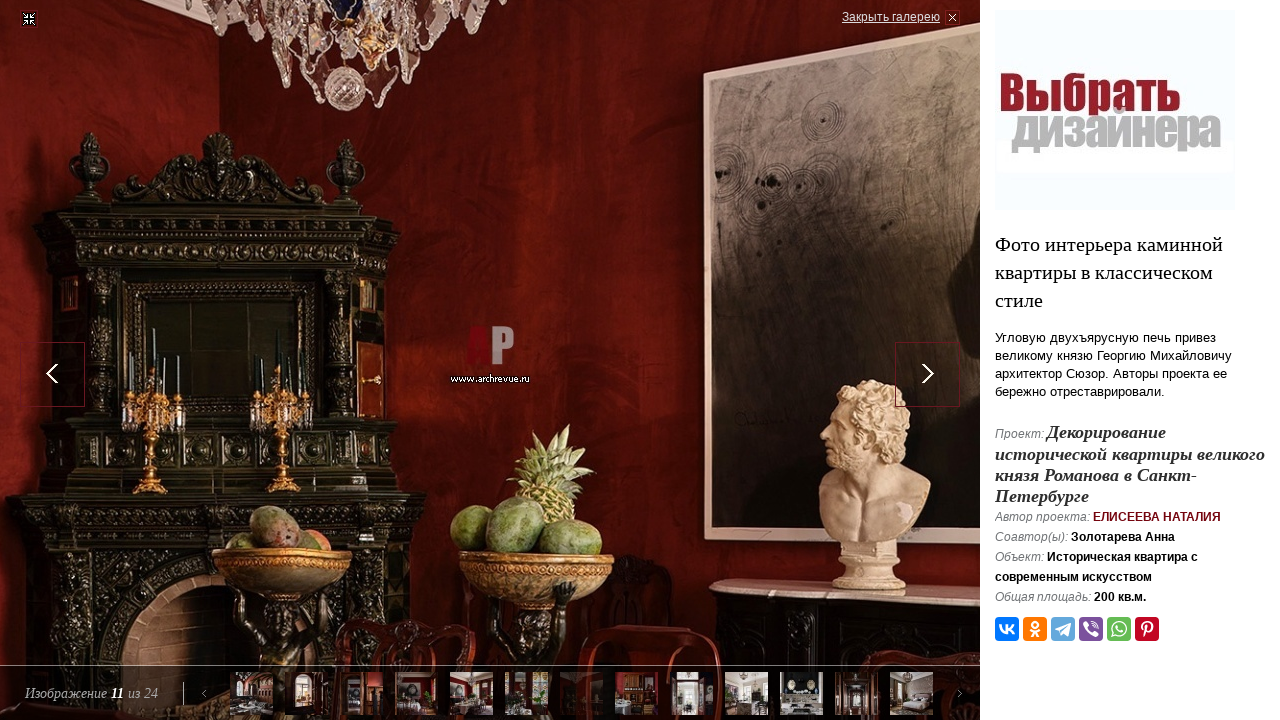

--- FILE ---
content_type: text/html; charset=utf-8
request_url: https://www.archrevue.ru/photo-interior/9af5217d5408d833012669330660d2fc/
body_size: 4988
content:
<!DOCTYPE html PUBLIC "-//W3C//DTD XHTML 1.0 Transitional//EN" "http://www.w3.org/TR/xhtml1/DTD/xhtml1-transitional.dtd"> <html xmlns="http://www.w3.org/1999/xhtml"> <!--[if IE]><![endif]--><!-- fix for IE --> <head> <title>Фото интерьера каминной квартиры в классическом стиле</title> <meta name="keywords" content="Фото интерьера каминной квартиры в классическом стиле" /> <meta name="description" content="<p>Угловую двухъярусную печь привез великому князю Георгию Михайловичу архитектор Сюзор. Авторы проекта ее бережно отреставрировали.&nbsp;</p>" /> <meta http-equiv="Content-Type" content="text/html; charset=utf-8" /> <meta property="og:locale" content="ru_RU" /> <meta property="og:site_name" content="АрхРевю"/> <meta property="og:type" content="website" /> <meta property="og:description" content="" /> <meta property="twitter:site" content="@Archrevu" /> <meta property="twitter:card" content="summary_large_image" /> <meta property="twitter:title" content=""/> <meta property="twitter:description" content="" /> <meta property="og:title" content="Фото интерьера каминной квартиры в классическом стиле" /> <meta property="og:image" content="https://www.archrevue.ru/images/tb/4/0/1/40170/17019858019612_w1500h1500.jpg" /> <meta property="twitter:image" content="https://www.archrevue.ru/images/tb/4/0/1/40170/17019858019612_w1500h1500.jpg" /> <meta property="og:url" content="https://www.archrevue.ru/photo-interior/9af5217d5408d833012669330660d2fc/" /> <meta property="twitter:url" content="https://www.archrevue.ru/photo-interior/9af5217d5408d833012669330660d2fc/" /> <meta http-equiv="x-dns-prefetch-control" content="on"> <link rel="dns-prefetch" href="//ajax.googleapis.com"> <link rel="dns-prefetch" href="//www.google-analytics.com"> <link rel="dns-prefetch" href="//mc.yandex.ru"> <link rel="dns-prefetch" href="//stat.sands.su"> <link rel="dns-prefetch" href="//vk.com"> <meta name="referrer" content="origin"> <meta name="viewport" content="width=1024"/> <link href="/css/template.css?v=3.1" type="text/css" rel="stylesheet" /> <link rel="icon" href="/favicon.ico" type="image/x-icon"> <link rel="shortcut icon" href="/favicon.ico" type="image/x-icon"> <!--[if lte IE 7]> <link href="/css/ie7.css" rel="stylesheet" type="text/css" /> <![endif]--> <!--[if lte IE 6]> <script src="/js/dd_belatedpng.js" type="text/javascript"></script> <link href="/css/ie6.css" rel="stylesheet" type="text/css" /> <![endif]--> <script src="/js/jquery.js" type="text/javascript"></script> <script src="/js/ckeditor/ckeditor.js" type="text/javascript"></script> <script src="/js/swfobject.js" type="text/javascript"></script> <script src="/js/func.js?v=4" type="text/javascript"></script> <script> var dimensionValue1 = ''; var dimensionValue2 = ''; (function(i,s,o,g,r,a,m){i['GoogleAnalyticsObject']=r;i[r]=i[r]||function(){ (i[r].q=i[r].q||[]).push(arguments)},i[r].l=1*new Date();a=s.createElement(o), m=s.getElementsByTagName(o)[0];a.async=1;a.src=g;m.parentNode.insertBefore(a,m) })(window,document,'script','https://www.google-analytics.com/analytics.js','ga'); ga('create', 'UA-21747771-1', 'auto'); ga('set', 'dimension1', dimensionValue1); ga('set', 'dimension2', dimensionValue2); ga('send', 'pageview'); </script> </head><body class="full_page"> <div class="mg-layer mg-layer--inline" data-moderngallery='{"dataUrl":"/aid/","dataParamName":"id","defaultPageUrl":"/interior/40170.html","defaultPageTitle":"","currentSlideId":"9af5217d5408d833012669330660d2fc","fullsizeImage":true,"fullsizeSaveUrl":"/aid/","fullsizeSaveParamName":"fullsize","forbidPanelCollapse":true,"slides":[{"id":"392de945a556b341cf6937f6ff26996b","imageSrc":"\/images\/tb\/4\/0\/1\/40170\/17019840420729_w1920h1440.jpg","thumbSrc":"\/images\/tb\/4\/0\/1\/40170\/17019840420729_w43h43.jpg","pageUrl":"\/photo-interior\/392de945a556b341cf6937f6ff26996b\/","title":"\u0424\u043e\u0442\u043e \u0438\u043d\u0442\u0435\u0440\u044c\u0435\u0440\u0430 \u0432\u0445\u043e\u0434\u043d\u043e\u0439 \u0437\u043e\u043d\u044b \u043a\u0432\u0430\u0440\u0442\u0438\u0440\u044b \u0432 \u043a\u043b\u0430\u0441\u0441\u0438\u0447\u0435\u0441\u043a\u043e\u043c \u0441\u0442\u0438\u043b\u0435 "},{"id":"729b1aaced1e154578520f673f702830","imageSrc":"\/images\/tb\/4\/0\/1\/40170\/17019841025345_w1920h1440.jpg","thumbSrc":"\/images\/tb\/4\/0\/1\/40170\/17019841025345_w43h43.jpg","pageUrl":"\/photo-interior\/729b1aaced1e154578520f673f702830\/","title":"\u0424\u043e\u0442\u043e \u0438\u043d\u0442\u0435\u0440\u044c\u0435\u0440\u0430 \u0437\u043e\u043d\u044b \u043e\u0442\u0434\u044b\u0445\u0430 \u043a\u0432\u0430\u0440\u0442\u0438\u0440\u044b \u0432 \u043a\u043b\u0430\u0441\u0441\u0438\u0447\u0435\u0441\u043a\u043e\u043c \u0441\u0442\u0438\u043b\u0435"},{"id":"cc5cd1e08cb373a748766f0a6dcce8aa","imageSrc":"\/images\/tb\/4\/0\/1\/40170\/17019841798644_w1920h1440.jpg","thumbSrc":"\/images\/tb\/4\/0\/1\/40170\/17019841798644_w43h43.jpg","pageUrl":"\/photo-interior\/cc5cd1e08cb373a748766f0a6dcce8aa\/","title":"\u0424\u043e\u0442\u043e \u0438\u043d\u0442\u0435\u0440\u044c\u0435\u0440\u0430 \u0433\u043e\u0441\u0442\u0438\u043d\u043e\u0439 \u043a\u0432\u0430\u0440\u0442\u0438\u0440\u044b \u0432 \u043a\u043b\u0430\u0441\u0441\u0438\u0447\u0435\u0441\u043a\u043e\u043c \u0441\u0442\u0438\u043b\u0435"},{"id":"ddb72f7bfe2338d862c70b99a1889838","imageSrc":"\/images\/tb\/4\/0\/1\/40170\/170198433751_w1920h1440.jpg","thumbSrc":"\/images\/tb\/4\/0\/1\/40170\/170198433751_w43h43.jpg","pageUrl":"\/photo-interior\/ddb72f7bfe2338d862c70b99a1889838\/","title":"\u0424\u043e\u0442\u043e \u0438\u043d\u0442\u0435\u0440\u044c\u0435\u0440\u0430 \u0433\u043e\u0441\u0442\u0438\u043d\u043e\u0439 \u043a\u0432\u0430\u0440\u0442\u0438\u0440\u044b \u0432 \u043a\u043b\u0430\u0441\u0441\u0438\u0447\u0435\u0441\u043a\u043e\u043c \u0441\u0442\u0438\u043b\u0435"},{"id":"81d6213f85f561ed10463e1afee9ded8","imageSrc":"\/images\/tb\/4\/0\/1\/40170\/17019843920397_w1920h1440.jpg","thumbSrc":"\/images\/tb\/4\/0\/1\/40170\/17019843920397_w43h43.jpg","pageUrl":"\/photo-interior\/81d6213f85f561ed10463e1afee9ded8\/","title":"\u0424\u043e\u0442\u043e \u0438\u043d\u0442\u0435\u0440\u044c\u0435\u0440\u0430 \u0433\u043e\u0441\u0442\u0438\u043d\u043e\u0439 \u043a\u0432\u0430\u0440\u0442\u0438\u0440\u044b \u0432 \u043a\u043b\u0430\u0441\u0441\u0438\u0447\u0435\u0441\u043a\u043e\u043c \u0441\u0442\u0438\u043b\u0435"},{"id":"a18b9801314997ab9d70b8b9b61cf4a4","imageSrc":"\/images\/tb\/4\/0\/1\/40170\/17019845095955_w1920h1440.jpg","thumbSrc":"\/images\/tb\/4\/0\/1\/40170\/17019845095955_w43h43.jpg","pageUrl":"\/photo-interior\/a18b9801314997ab9d70b8b9b61cf4a4\/","title":"\u0424\u043e\u0442\u043e \u0438\u043d\u0442\u0435\u0440\u044c\u0435\u0440\u0430 \u0433\u043e\u0441\u0442\u0438\u043d\u043e\u0439 \u043a\u0432\u0430\u0440\u0442\u0438\u0440\u044b \u0432 \u043a\u043b\u0430\u0441\u0441\u0438\u0447\u0435\u0441\u043a\u043e\u043c \u0441\u0442\u0438\u043b\u0435"},{"id":"d103c831d92440f8065dcebf6c2a6c6f","imageSrc":"\/images\/tb\/4\/0\/1\/40170\/17019845631209_w1920h1440.jpg","thumbSrc":"\/images\/tb\/4\/0\/1\/40170\/17019845631209_w43h43.jpg","pageUrl":"\/photo-interior\/d103c831d92440f8065dcebf6c2a6c6f\/","title":"\u0424\u043e\u0442\u043e \u0438\u043d\u0442\u0435\u0440\u044c\u0435\u0440\u0430 \u0441\u0442\u043e\u043b\u043e\u0432\u043e\u0439 \u043a\u0432\u0430\u0440\u0442\u0438\u0440\u044b \u0432 \u043a\u043b\u0430\u0441\u0441\u0438\u0447\u0435\u0441\u043a\u043e\u043c \u0441\u0442\u0438\u043b\u0435"},{"id":"5e31d528af693f7b4830d1391dd64164","imageSrc":"\/images\/tb\/4\/0\/1\/40170\/17019856189495_w1920h1440.jpg","thumbSrc":"\/images\/tb\/4\/0\/1\/40170\/17019856189495_w43h43.jpg","pageUrl":"\/photo-interior\/5e31d528af693f7b4830d1391dd64164\/","title":"\u0424\u043e\u0442\u043e \u0438\u043d\u0442\u0435\u0440\u044c\u0435\u0440\u0430 \u0441\u0442\u043e\u043b\u043e\u0432\u043e\u0439 \u043a\u0432\u0430\u0440\u0442\u0438\u0440\u044b \u0432 \u043a\u043b\u0430\u0441\u0441\u0438\u0447\u0435\u0441\u043a\u043e\u043c \u0441\u0442\u0438\u043b\u0435 "},{"id":"78ca9a800a3f5617f0385eec84050637","imageSrc":"\/images\/tb\/4\/0\/1\/40170\/17019856846211_w1920h1440.jpg","thumbSrc":"\/images\/tb\/4\/0\/1\/40170\/17019856846211_w43h43.jpg","pageUrl":"\/photo-interior\/78ca9a800a3f5617f0385eec84050637\/","title":"\u0424\u043e\u0442\u043e \u0438\u043d\u0442\u0435\u0440\u044c\u0435\u0440\u0430 \u0441\u0442\u043e\u043b\u043e\u0432\u043e\u0439 \u043a\u0432\u0430\u0440\u0442\u0438\u0440\u044b \u0432 \u043a\u043b\u0430\u0441\u0441\u0438\u0447\u0435\u0441\u043a\u043e\u043c \u0441\u0442\u0438\u043b\u0435 "},{"id":"47d09e5707e2bc1e93b82aa0854567a0","imageSrc":"\/images\/tb\/4\/0\/1\/40170\/17019857385837_w1920h1440.jpg","thumbSrc":"\/images\/tb\/4\/0\/1\/40170\/17019857385837_w43h43.jpg","pageUrl":"\/photo-interior\/47d09e5707e2bc1e93b82aa0854567a0\/","title":"\u0424\u043e\u0442\u043e \u0438\u043d\u0442\u0435\u0440\u044c\u0435\u0440\u0430 \u0441\u0442\u043e\u043b\u043e\u0432\u043e\u0439 \u043a\u0432\u0430\u0440\u0442\u0438\u0440\u044b \u0432 \u043a\u043b\u0430\u0441\u0441\u0438\u0447\u0435\u0441\u043a\u043e\u043c \u0441\u0442\u0438\u043b\u0435 "},{"id":"9af5217d5408d833012669330660d2fc","imageSrc":"\/images\/tb\/4\/0\/1\/40170\/17019858019612_w1920h1440.jpg","thumbSrc":"\/images\/tb\/4\/0\/1\/40170\/17019858019612_w43h43.jpg","pageUrl":"\/photo-interior\/9af5217d5408d833012669330660d2fc\/","title":"\u0424\u043e\u0442\u043e \u0438\u043d\u0442\u0435\u0440\u044c\u0435\u0440\u0430 \u043a\u0430\u043c\u0438\u043d\u043d\u043e\u0439 \u043a\u0432\u0430\u0440\u0442\u0438\u0440\u044b \u0432 \u043a\u043b\u0430\u0441\u0441\u0438\u0447\u0435\u0441\u043a\u043e\u043c \u0441\u0442\u0438\u043b\u0435"},{"id":"e0ff667386b6681a636a1ed460ba51cc","imageSrc":"\/images\/tb\/4\/0\/1\/40170\/17019859291186_w1920h1440.jpg","thumbSrc":"\/images\/tb\/4\/0\/1\/40170\/17019859291186_w43h43.jpg","pageUrl":"\/photo-interior\/e0ff667386b6681a636a1ed460ba51cc\/","title":"\u0424\u043e\u0442\u043e \u0438\u043d\u0442\u0435\u0440\u044c\u0435\u0440\u0430 \u0441\u0442\u043e\u043b\u043e\u0432\u043e\u0439 \u043a\u0432\u0430\u0440\u0442\u0438\u0440\u044b \u0432 \u043a\u043b\u0430\u0441\u0441\u0438\u0447\u0435\u0441\u043a\u043e\u043c \u0441\u0442\u0438\u043b\u0435 "},{"id":"39ebf131338ff620ea31c0565e9e0403","imageSrc":"\/images\/tb\/4\/0\/1\/40170\/17019859844849_w1920h1440.jpg","thumbSrc":"\/images\/tb\/4\/0\/1\/40170\/17019859844849_w43h43.jpg","pageUrl":"\/photo-interior\/39ebf131338ff620ea31c0565e9e0403\/","title":"\u0424\u043e\u0442\u043e \u0438\u043d\u0442\u0435\u0440\u044c\u0435\u0440\u0430 \u043a\u0443\u0445\u043d\u0438 \u043a\u0432\u0430\u0440\u0442\u0438\u0440\u044b \u0432 \u043a\u043b\u0430\u0441\u0441\u0438\u0447\u0435\u0441\u043a\u043e\u043c \u0441\u0442\u0438\u043b\u0435 "},{"id":"6cf361be2c6371e9ba337fafc26073cf","imageSrc":"\/images\/tb\/4\/0\/1\/40170\/17019860546935_w1920h1440.jpg","thumbSrc":"\/images\/tb\/4\/0\/1\/40170\/17019860546935_w43h43.jpg","pageUrl":"\/photo-interior\/6cf361be2c6371e9ba337fafc26073cf\/","title":"\u0424\u043e\u0442\u043e \u0438\u043d\u0442\u0435\u0440\u044c\u0435\u0440\u0430 \u043a\u0443\u0445\u043d\u0438 \u043a\u0432\u0430\u0440\u0442\u0438\u0440\u044b \u0432 \u043a\u043b\u0430\u0441\u0441\u0438\u0447\u0435\u0441\u043a\u043e\u043c \u0441\u0442\u0438\u043b\u0435"},{"id":"985791636c15bb2fb1119c8a25946e77","imageSrc":"\/images\/tb\/4\/0\/1\/40170\/17019861377014_w1920h1440.jpg","thumbSrc":"\/images\/tb\/4\/0\/1\/40170\/17019861377014_w43h43.jpg","pageUrl":"\/photo-interior\/985791636c15bb2fb1119c8a25946e77\/","title":"\u0424\u043e\u0442\u043e \u0438\u043d\u0442\u0435\u0440\u044c\u0435\u0440\u0430 \u043a\u0443\u0445\u043d\u0438 \u043a\u0432\u0430\u0440\u0442\u0438\u0440\u044b \u0432 \u043a\u043b\u0430\u0441\u0441\u0438\u0447\u0435\u0441\u043a\u043e\u043c \u0441\u0442\u0438\u043b\u0435"},{"id":"bd3851519ab50f13941a8dfe237fb0fb","imageSrc":"\/images\/tb\/4\/0\/1\/40170\/17019872100019_w1920h1440.jpg","thumbSrc":"\/images\/tb\/4\/0\/1\/40170\/17019872100019_w43h43.jpg","pageUrl":"\/photo-interior\/bd3851519ab50f13941a8dfe237fb0fb\/","title":"\u0424\u043e\u0442\u043e \u0438\u043d\u0442\u0435\u0440\u044c\u0435\u0440\u0430 \u043a\u043e\u0440\u0438\u0434\u043e\u0440\u0430 \u043a\u0432\u0430\u0440\u0442\u0438\u0440\u044b \u0432 \u043a\u043b\u0430\u0441\u0441\u0438\u0447\u0435\u0441\u043a\u043e\u043c \u0441\u0442\u0438\u043b\u0435 "},{"id":"0e7dfa865de9b6d5940a9a8a6ae0b28c","imageSrc":"\/images\/tb\/4\/0\/1\/40170\/17019872888779_w1920h1440.jpg","thumbSrc":"\/images\/tb\/4\/0\/1\/40170\/17019872888779_w43h43.jpg","pageUrl":"\/photo-interior\/0e7dfa865de9b6d5940a9a8a6ae0b28c\/","title":"\u0424\u043e\u0442\u043e \u0438\u043d\u0442\u0435\u0440\u044c\u0435\u0440\u0430 \u0441\u043f\u0430\u043b\u044c\u043d\u0438 \u043a\u0432\u0430\u0440\u0442\u0438\u0440\u044b \u0432 \u043a\u043b\u0430\u0441\u0441\u0438\u0447\u0435\u0441\u043a\u043e\u043c \u0441\u0442\u0438\u043b\u0435"},{"id":"5a9d14e3da67a4632d0f91ec1e1da7e1","imageSrc":"\/images\/tb\/4\/0\/1\/40170\/17019875805137_w1920h1440.jpg","thumbSrc":"\/images\/tb\/4\/0\/1\/40170\/17019875805137_w43h43.jpg","pageUrl":"\/photo-interior\/5a9d14e3da67a4632d0f91ec1e1da7e1\/","title":"\u0424\u043e\u0442\u043e \u0438\u043d\u0442\u0435\u0440\u044c\u0435\u0440\u0430 \u0441\u043f\u0430\u043b\u044c\u043d\u0438 \u043a\u0432\u0430\u0440\u0442\u0438\u0440\u044b \u0432 \u043a\u043b\u0430\u0441\u0441\u0438\u0447\u0435\u0441\u043a\u043e\u043c \u0441\u0442\u0438\u043b\u0435"},{"id":"a66364443a6927118dfaa369e54e6e83","imageSrc":"\/images\/tb\/4\/0\/1\/40170\/17019876413075_w1920h1440.jpg","thumbSrc":"\/images\/tb\/4\/0\/1\/40170\/17019876413075_w43h43.jpg","pageUrl":"\/photo-interior\/a66364443a6927118dfaa369e54e6e83\/","title":"\u0424\u043e\u0442\u043e \u0438\u043d\u0442\u0435\u0440\u044c\u0435\u0440\u0430 \u0441\u043f\u0430\u043b\u044c\u043d\u0438 \u043a\u0432\u0430\u0440\u0442\u0438\u0440\u044b \u0432 \u043a\u043b\u0430\u0441\u0441\u0438\u0447\u0435\u0441\u043a\u043e\u043c \u0441\u0442\u0438\u043b\u0435"},{"id":"1f194f2ae6966fd744d3a194d750d05d","imageSrc":"\/images\/tb\/4\/0\/1\/40170\/17019877142999_w1920h1440.jpg","thumbSrc":"\/images\/tb\/4\/0\/1\/40170\/17019877142999_w43h43.jpg","pageUrl":"\/photo-interior\/1f194f2ae6966fd744d3a194d750d05d\/","title":"\u0424\u043e\u0442\u043e \u0438\u043d\u0442\u0435\u0440\u044c\u0435\u0440\u0430 \u0432\u0430\u043d\u043d\u043e\u0439 \u043a\u043e\u043c\u043d\u0430\u0442\u044b \u043a\u0432\u0430\u0440\u0442\u0438\u0440\u044b \u0432 \u043a\u043b\u0430\u0441\u0441\u0438\u0447\u0435\u0441\u043a\u043e\u043c \u0441\u0442\u0438\u043b\u0435"},{"id":"4f1dc7b29b97453c90cceb699e9717b3","imageSrc":"\/images\/tb\/4\/0\/1\/40170\/17019877727249_w1920h1440.jpg","thumbSrc":"\/images\/tb\/4\/0\/1\/40170\/17019877727249_w43h43.jpg","pageUrl":"\/photo-interior\/4f1dc7b29b97453c90cceb699e9717b3\/","title":"\u0424\u043e\u0442\u043e \u0438\u043d\u0442\u0435\u0440\u044c\u0435\u0440\u0430 \u0441\u0430\u043d\u0443\u0437\u043b\u0430 \u043a\u0432\u0430\u0440\u0442\u0438\u0440\u044b \u0432 \u043a\u043b\u0430\u0441\u0441\u0438\u0447\u0435\u0441\u043a\u043e\u043c \u0441\u0442\u0438\u043b\u0435"},{"id":"de09eeb85f7d55b6dd36e6ab7b98e0a0","imageSrc":"\/images\/tb\/4\/0\/1\/40170\/17019878488272_w1920h1440.jpg","thumbSrc":"\/images\/tb\/4\/0\/1\/40170\/17019878488272_w43h43.jpg","pageUrl":"\/photo-interior\/de09eeb85f7d55b6dd36e6ab7b98e0a0\/","title":"\u0424\u043e\u0442\u043e \u0438\u043d\u0442\u0435\u0440\u044c\u0435\u0440\u0430 \u043a\u043e\u0440\u0438\u0434\u043e\u0440\u0430 \u043a\u0432\u0430\u0440\u0442\u0438\u0440\u044b \u0432 \u043a\u043b\u0430\u0441\u0441\u0438\u0447\u0435\u0441\u043a\u043e\u043c \u0441\u0442\u0438\u043b\u0435 "},{"id":"983759fa1c20e060b44fb830145b5a2c","imageSrc":"\/images\/tb\/4\/0\/1\/40170\/17019879269415_w1920h1440.jpg","thumbSrc":"\/images\/tb\/4\/0\/1\/40170\/17019879269415_w43h43.jpg","pageUrl":"\/photo-interior\/983759fa1c20e060b44fb830145b5a2c\/","title":"\u0424\u043e\u0442\u043e \u0438\u043d\u0442\u0435\u0440\u044c\u0435\u0440\u0430 \u043a\u043e\u0440\u0438\u0434\u043e\u0440\u0430 \u043a\u0432\u0430\u0440\u0442\u0438\u0440\u044b \u0432 \u043a\u043b\u0430\u0441\u0441\u0438\u0447\u0435\u0441\u043a\u043e\u043c \u0441\u0442\u0438\u043b\u0435 "},{"id":"0cc9a3920c519ff8268f3cc2b57c0723","imageSrc":"\/images\/tb\/4\/0\/1\/40170\/17019879960728_w1920h1440.jpg","thumbSrc":"\/images\/tb\/4\/0\/1\/40170\/17019879960728_w43h43.jpg","pageUrl":"\/photo-interior\/0cc9a3920c519ff8268f3cc2b57c0723\/","title":"\u0424\u043e\u0442\u043e \u0438\u043d\u0442\u0435\u0440\u044c\u0435\u0440\u0430 \u0433\u043e\u0441\u0442\u0435\u0432\u043e\u0433\u043e \u0441\u0430\u043d\u0443\u0437\u043b\u0430 \u043a\u0432\u0430\u0440\u0442\u0438\u0440\u044b \u0432 \u043a\u043b\u0430\u0441\u0441\u0438\u0447\u0435\u0441\u043a\u043e\u043c \u0441\u0442\u0438\u043b\u0435"}]}' > <div class="mg-popup mg-popup--ap--opened"> <a class="mg-close" href="/interior/40170.html">Закрыть галерею</a> <div class="mg-images"> <div class="mg-viewport"> <div class="mg-slide mg-slide--loading"><img src="/images/tb/4/0/1/40170/17019858019612_w1920h1440.jpg" class="mg-image"></div> </div> <a class="mg-btn mg-btn--prev" href="/photo-interior/47d09e5707e2bc1e93b82aa0854567a0/"></a> <a class="mg-btn mg-btn--next" href="/photo-interior/e0ff667386b6681a636a1ed460ba51cc/"></a> <div class="mg_th"> <div class="mg_th-info">Изображение <span class="mg_th-info-current">11</span> из <span class="mg_th-info-total">24</span></div> <div class="mg_th-thumbs"> <div class="mg_th-btn mg_th-btn--prev"><i></i></div> <div class="mg_th-btn mg_th-btn--next"><i></i></div> <div class="mg_th-viewport"> <div class="mg_th-container"><a class="mg_th-thumb " href="/photo-interior/392de945a556b341cf6937f6ff26996b/" data-slideIndex="0"><img src="/img/s.gif"></a><a class="mg_th-thumb " href="/photo-interior/729b1aaced1e154578520f673f702830/" data-slideIndex="1"><img src="/img/s.gif"></a><a class="mg_th-thumb " href="/photo-interior/cc5cd1e08cb373a748766f0a6dcce8aa/" data-slideIndex="2"><img src="/img/s.gif"></a><a class="mg_th-thumb " href="/photo-interior/ddb72f7bfe2338d862c70b99a1889838/" data-slideIndex="3"><img src="/img/s.gif"></a><a class="mg_th-thumb " href="/photo-interior/81d6213f85f561ed10463e1afee9ded8/" data-slideIndex="4"><img src="/img/s.gif"></a><a class="mg_th-thumb " href="/photo-interior/a18b9801314997ab9d70b8b9b61cf4a4/" data-slideIndex="5"><img src="/img/s.gif"></a><a class="mg_th-thumb " href="/photo-interior/d103c831d92440f8065dcebf6c2a6c6f/" data-slideIndex="6"><img src="/img/s.gif"></a><a class="mg_th-thumb " href="/photo-interior/5e31d528af693f7b4830d1391dd64164/" data-slideIndex="7"><img src="/img/s.gif"></a><a class="mg_th-thumb " href="/photo-interior/78ca9a800a3f5617f0385eec84050637/" data-slideIndex="8"><img src="/img/s.gif"></a><a class="mg_th-thumb " href="/photo-interior/47d09e5707e2bc1e93b82aa0854567a0/" data-slideIndex="9"><img src="/img/s.gif"></a><a class="mg_th-thumb mg_th-thumb--selected" href="/photo-interior/9af5217d5408d833012669330660d2fc/" data-slideIndex="10"><img src="/img/s.gif"></a><a class="mg_th-thumb " href="/photo-interior/e0ff667386b6681a636a1ed460ba51cc/" data-slideIndex="11"><img src="/img/s.gif"></a><a class="mg_th-thumb " href="/photo-interior/39ebf131338ff620ea31c0565e9e0403/" data-slideIndex="12"><img src="/img/s.gif"></a><a class="mg_th-thumb " href="/photo-interior/6cf361be2c6371e9ba337fafc26073cf/" data-slideIndex="13"><img src="/img/s.gif"></a><a class="mg_th-thumb " href="/photo-interior/985791636c15bb2fb1119c8a25946e77/" data-slideIndex="14"><img src="/img/s.gif"></a><a class="mg_th-thumb " href="/photo-interior/bd3851519ab50f13941a8dfe237fb0fb/" data-slideIndex="15"><img src="/img/s.gif"></a><a class="mg_th-thumb " href="/photo-interior/0e7dfa865de9b6d5940a9a8a6ae0b28c/" data-slideIndex="16"><img src="/img/s.gif"></a><a class="mg_th-thumb " href="/photo-interior/5a9d14e3da67a4632d0f91ec1e1da7e1/" data-slideIndex="17"><img src="/img/s.gif"></a><a class="mg_th-thumb " href="/photo-interior/a66364443a6927118dfaa369e54e6e83/" data-slideIndex="18"><img src="/img/s.gif"></a><a class="mg_th-thumb " href="/photo-interior/1f194f2ae6966fd744d3a194d750d05d/" data-slideIndex="19"><img src="/img/s.gif"></a><a class="mg_th-thumb " href="/photo-interior/4f1dc7b29b97453c90cceb699e9717b3/" data-slideIndex="20"><img src="/img/s.gif"></a><a class="mg_th-thumb " href="/photo-interior/de09eeb85f7d55b6dd36e6ab7b98e0a0/" data-slideIndex="21"><img src="/img/s.gif"></a><a class="mg_th-thumb " href="/photo-interior/983759fa1c20e060b44fb830145b5a2c/" data-slideIndex="22"><img src="/img/s.gif"></a><a class="mg_th-thumb " href="/photo-interior/0cc9a3920c519ff8268f3cc2b57c0723/" data-slideIndex="23"><img src="/img/s.gif"></a></div> </div> </div> </div> </div> <div class="mg_ap mg_ap--forbid_collapse"> <div class="mg_ap-toggle"></div> <div class="mg_ap-body"> <div class="mg_ap-content"> <ins class="ad" style="height: 200px; width: 250px;" data-ad-url="/?temapage=catalog&action=ajxbanner"></ins> <h1>Фото интерьера каминной квартиры в классическом стиле</h1> <div class="mg_ap-desrc"><p>Угловую двухъярусную печь привез великому князю Георгию Михайловичу архитектор Сюзор. Авторы проекта ее бережно отреставрировали.&nbsp;</p></div> <div class="project-summary"> <span>Проект:</span> <a href="/interior/40170.html" class="project-summary-title">Декорирование исторической квартиры великого князя Романова в Санкт-Петербурге </a><br> <span>Автор проекта:</span> <a href="/profilearchitect/40158.html">Елисеева Наталия</a> <br/> <span>Соавтор(ы):</span> Золотарева Анна <br/> <span>Объект:</span> Историческая квартира с современным искусством <br> <span>Общая площадь:</span> 200 кв.м.<br> </div> <noindex> <div id="share_toolbox" class="ya-share2" data-curtain data-services="vkontakte,odnoklassniki,telegram,viber,whatsapp,pinterest" data-title="Фото интерьера каминной квартиры в классическом стиле" data-url="https://www.archrevue.ru/photo-interior/9af5217d5408d833012669330660d2fc/"></div> <script> try{ Ya.share2("share_toolbox"); }catch(i){ } </script> </noindex> </div> </div> </div> </div> </div> <div class="counter_hidden"> <noindex> <!--LiveInternet counter--><script type="text/javascript">
document.write("<a href='//www.liveinternet.ru/click' "+
"target=_blank><img src='//counter.yadro.ru/hit?t45.4;r"+
escape(document.referrer)+((typeof(screen)=="undefined")?"":
";s"+screen.width+"*"+screen.height+"*"+(screen.colorDepth?
screen.colorDepth:screen.pixelDepth))+";u"+escape(document.URL)+
";h"+escape(document.title.substring(0,80))+";"+Math.random()+
"' alt='' title='LiveInternet' "+
"border='0' width='31' height='31'><\/a>")
</script><!--/LiveInternet--> <!-- Yandex.Metrika counter --> <script type="text/javascript">
    (function (d, w, c) {
        (w[c] = w[c] || []).push(function() {
            try {
                w.yaCounter10282186 = new Ya.Metrika({
                    id:10282186,
                    clickmap:true,
                    trackLinks:true,
                    accurateTrackBounce:true,
                    webvisor:true,
                    trackHash:true,
                    ut:"noindex"
                });
            } catch(e) { }
        });

        var n = d.getElementsByTagName("script")[0],
            s = d.createElement("script"),
            f = function () { n.parentNode.insertBefore(s, n); };
        s.type = "text/javascript";
        s.async = true;
        s.src = "https://mc.yandex.ru/metrika/watch.js";

        if (w.opera == "[object Opera]") {
            d.addEventListener("DOMContentLoaded", f, false);
        } else { f(); }
    })(document, window, "yandex_metrika_callbacks");
</script> <noscript><div><img src="https://mc.yandex.ru/watch/10282186?ut=noindex" style="position:absolute; left:-9999px;" alt="" /></div></noscript> <!-- /Yandex.Metrika counter --> <!-- Piwik --> <script type="text/javascript">
  var _paq = _paq || [];

  _paq.push(['setCustomVariable', 1, "VisitorType", "NotMember", "visit"]);
      
  _paq.push(['trackPageView']);
  _paq.push(['enableLinkTracking']);
  (function() {
    var u="//stat.sands.su/";
    _paq.push(['setTrackerUrl', u+'piwik.php']);
    _paq.push(['setSiteId', '13']);
    var d=document, g=d.createElement('script'), s=d.getElementsByTagName('script')[0];
    g.type='text/javascript'; g.async=true; g.defer=true; g.src=u+'piwik.js'; s.parentNode.insertBefore(g,s);
  })();
</script> <!-- End Piwik Code --> <!-- Piwik Image Tracker--> <noscript><img src="https://stat.sands.su/piwik.php?idsite=13&rec=1" style="border:0" alt="" /></noscript> <!-- End Piwik --> <script src="https://yastatic.net/share2/share.js" async="async"></script> </noindex>	</div> </body> </html>

--- FILE ---
content_type: text/html; charset=utf-8
request_url: https://www.archrevue.ru/aid/
body_size: 3250
content:
{"data":{"81d6213f85f561ed10463e1afee9ded8":{"html":"\u003Cins class=\u0022ad\u0022 style=\u0022height: 200px; width: 250px;\u0022 data-ad-url=\u0022\/?temapage=catalog\u0026action=ajxbanner\u0022\u003E\u003C\/ins\u003E\r\n\u003Ch1\u003E\u0424\u043e\u0442\u043e \u0438\u043d\u0442\u0435\u0440\u044c\u0435\u0440\u0430 \u0433\u043e\u0441\u0442\u0438\u043d\u043e\u0439 \u043a\u0432\u0430\u0440\u0442\u0438\u0440\u044b \u0432 \u043a\u043b\u0430\u0441\u0441\u0438\u0447\u0435\u0441\u043a\u043e\u043c \u0441\u0442\u0438\u043b\u0435\u003C\/h1\u003E\r\n\r\n\u003Cdiv class=\u0022mg_ap-desrc\u0022\u003E\u003Cp\u003E\u0418\u0441\u0442\u043e\u0440\u0438\u0447\u0435\u0441\u043a\u0430\u044f \u043a\u0432\u0430\u0440\u0442\u0438\u0440\u0430 \u0441 \u0441\u043e\u0432\u0440\u0435\u043c\u0435\u043d\u043d\u044b\u043c \u0438\u0441\u043a\u0443\u0441\u0441\u0442\u0432\u043e\u043c. \u0418\u043d\u0442\u0435\u0440\u044c\u0435\u0440 \u0433\u043e\u0441\u0442\u0438\u043d\u043e\u0439.\u0026nbsp;\u003C\/p\u003E\u003C\/div\u003E\r\n\u003Cdiv class=\u0022project-summary\u0022\u003E\r\n\t\u003Cspan\u003E\u041f\u0440\u043e\u0435\u043a\u0442:\u003C\/span\u003E \u003Ca href=\u0022\/interior\/40170.html\u0022 class=\u0022project-summary-title\u0022\u003E\u0414\u0435\u043a\u043e\u0440\u0438\u0440\u043e\u0432\u0430\u043d\u0438\u0435 \u0438\u0441\u0442\u043e\u0440\u0438\u0447\u0435\u0441\u043a\u043e\u0439 \u043a\u0432\u0430\u0440\u0442\u0438\u0440\u044b \u0432\u0435\u043b\u0438\u043a\u043e\u0433\u043e \u043a\u043d\u044f\u0437\u044f \u0420\u043e\u043c\u0430\u043d\u043e\u0432\u0430 \u0432 \u0421\u0430\u043d\u043a\u0442-\u041f\u0435\u0442\u0435\u0440\u0431\u0443\u0440\u0433\u0435 \u003C\/a\u003E\u003Cbr\u003E\r\n\t\t\t\u003Cspan\u003E\u0410\u0432\u0442\u043e\u0440 \u043f\u0440\u043e\u0435\u043a\u0442\u0430:\u003C\/span\u003E \r\n\t\t\t\t\t\u003Ca href=\u0022\/profilearchitect\/40158.html\u0022\u003E\u0415\u043b\u0438\u0441\u0435\u0435\u0432\u0430 \u041d\u0430\u0442\u0430\u043b\u0438\u044f\u003C\/a\u003E\t\t\t\t\u003Cbr\/\u003E\r\n\t\t\t\t\u003Cspan\u003E\u0421\u043e\u0430\u0432\u0442\u043e\u0440(\u044b):\u003C\/span\u003E\r\n\t\t\t\t\t\t\u0417\u043e\u043b\u043e\u0442\u0430\u0440\u0435\u0432\u0430 \u0410\u043d\u043d\u0430\r\n\t\t\u003Cbr\/\u003E\r\n\t\t\u003Cspan\u003E\u041e\u0431\u044a\u0435\u043a\u0442:\u003C\/span\u003E \u0418\u0441\u0442\u043e\u0440\u0438\u0447\u0435\u0441\u043a\u0430\u044f \u043a\u0432\u0430\u0440\u0442\u0438\u0440\u0430 \u0441 \u0441\u043e\u0432\u0440\u0435\u043c\u0435\u043d\u043d\u044b\u043c \u0438\u0441\u043a\u0443\u0441\u0441\u0442\u0432\u043e\u043c  \u003Cbr\u003E\r\n\t\u003Cspan\u003E\u041e\u0431\u0449\u0430\u044f \u043f\u043b\u043e\u0449\u0430\u0434\u044c:\u003C\/span\u003E 200 \u043a\u0432.\u043c.\u003Cbr\u003E\r\n\u003C\/div\u003E\r\n\r\n\r\n\u003Cnoindex\u003E\r\n    \u003Cdiv id=\u0022share_toolbox\u0022 class=\u0022ya-share2\u0022 data-curtain data-services=\u0022vkontakte,odnoklassniki,telegram,viber,whatsapp,pinterest\u0022\r\n         data-title=\u0022\u0424\u043e\u0442\u043e \u0438\u043d\u0442\u0435\u0440\u044c\u0435\u0440\u0430 \u0433\u043e\u0441\u0442\u0438\u043d\u043e\u0439 \u043a\u0432\u0430\u0440\u0442\u0438\u0440\u044b \u0432 \u043a\u043b\u0430\u0441\u0441\u0438\u0447\u0435\u0441\u043a\u043e\u043c \u0441\u0442\u0438\u043b\u0435\u0022 data-url=\u0022https:\/\/www.archrevue.ru\/photo-interior\/81d6213f85f561ed10463e1afee9ded8\/\u0022\u003E\u003C\/div\u003E\r\n\r\n    \r\n        \u003Cscript\u003E\r\n            try{\r\n                Ya.share2(\u0022share_toolbox\u0022);\r\n            }catch(i){\r\n            }\r\n        \u003C\/script\u003E\r\n    \r\n\r\n    \u003C\/noindex\u003E\r\r\n\r"},"a18b9801314997ab9d70b8b9b61cf4a4":{"html":"\u003Cins class=\u0022ad\u0022 style=\u0022height: 200px; width: 250px;\u0022 data-ad-url=\u0022\/?temapage=catalog\u0026action=ajxbanner\u0022\u003E\u003C\/ins\u003E\r\n\u003Ch1\u003E\u0424\u043e\u0442\u043e \u0438\u043d\u0442\u0435\u0440\u044c\u0435\u0440\u0430 \u0433\u043e\u0441\u0442\u0438\u043d\u043e\u0439 \u043a\u0432\u0430\u0440\u0442\u0438\u0440\u044b \u0432 \u043a\u043b\u0430\u0441\u0441\u0438\u0447\u0435\u0441\u043a\u043e\u043c \u0441\u0442\u0438\u043b\u0435\u003C\/h1\u003E\r\n\r\n\u003Cdiv class=\u0022mg_ap-desrc\u0022\u003E\u003Cp\u003E\u0413\u043e\u0441\u0442\u0438\u043d\u0430\u044f. \u0420\u043e\u044f\u043b\u044c \u0437\u0434\u0435\u0441\u044c \u043f\u043e\u044f\u0432\u0438\u043b\u0441\u044f \u0432 \u043f\u0430\u043c\u044f\u0442\u044c \u043e \u0432\u0438\u0437\u0438\u0442\u0435 \u0432 \u043a\u0432\u0430\u0440\u0442\u0438\u0440\u0443 \u0414\u043c\u0438\u0442\u0440\u0438\u044f \u0428\u043e\u0441\u0442\u0430\u043a\u043e\u0432\u0438\u0447\u0430.\u0026nbsp;\u003C\/p\u003E\u003C\/div\u003E\r\n\u003Cdiv class=\u0022project-summary\u0022\u003E\r\n\t\u003Cspan\u003E\u041f\u0440\u043e\u0435\u043a\u0442:\u003C\/span\u003E \u003Ca href=\u0022\/interior\/40170.html\u0022 class=\u0022project-summary-title\u0022\u003E\u0414\u0435\u043a\u043e\u0440\u0438\u0440\u043e\u0432\u0430\u043d\u0438\u0435 \u0438\u0441\u0442\u043e\u0440\u0438\u0447\u0435\u0441\u043a\u043e\u0439 \u043a\u0432\u0430\u0440\u0442\u0438\u0440\u044b \u0432\u0435\u043b\u0438\u043a\u043e\u0433\u043e \u043a\u043d\u044f\u0437\u044f \u0420\u043e\u043c\u0430\u043d\u043e\u0432\u0430 \u0432 \u0421\u0430\u043d\u043a\u0442-\u041f\u0435\u0442\u0435\u0440\u0431\u0443\u0440\u0433\u0435 \u003C\/a\u003E\u003Cbr\u003E\r\n\t\t\t\u003Cspan\u003E\u0410\u0432\u0442\u043e\u0440 \u043f\u0440\u043e\u0435\u043a\u0442\u0430:\u003C\/span\u003E \r\n\t\t\t\t\t\u003Ca href=\u0022\/profilearchitect\/40158.html\u0022\u003E\u0415\u043b\u0438\u0441\u0435\u0435\u0432\u0430 \u041d\u0430\u0442\u0430\u043b\u0438\u044f\u003C\/a\u003E\t\t\t\t\u003Cbr\/\u003E\r\n\t\t\t\t\u003Cspan\u003E\u0421\u043e\u0430\u0432\u0442\u043e\u0440(\u044b):\u003C\/span\u003E\r\n\t\t\t\t\t\t\u0417\u043e\u043b\u043e\u0442\u0430\u0440\u0435\u0432\u0430 \u0410\u043d\u043d\u0430\r\n\t\t\u003Cbr\/\u003E\r\n\t\t\u003Cspan\u003E\u041e\u0431\u044a\u0435\u043a\u0442:\u003C\/span\u003E \u0418\u0441\u0442\u043e\u0440\u0438\u0447\u0435\u0441\u043a\u0430\u044f \u043a\u0432\u0430\u0440\u0442\u0438\u0440\u0430 \u0441 \u0441\u043e\u0432\u0440\u0435\u043c\u0435\u043d\u043d\u044b\u043c \u0438\u0441\u043a\u0443\u0441\u0441\u0442\u0432\u043e\u043c  \u003Cbr\u003E\r\n\t\u003Cspan\u003E\u041e\u0431\u0449\u0430\u044f \u043f\u043b\u043e\u0449\u0430\u0434\u044c:\u003C\/span\u003E 200 \u043a\u0432.\u043c.\u003Cbr\u003E\r\n\u003C\/div\u003E\r\n\r\n\r\n\u003Cnoindex\u003E\r\n    \u003Cdiv id=\u0022share_toolbox\u0022 class=\u0022ya-share2\u0022 data-curtain data-services=\u0022vkontakte,odnoklassniki,telegram,viber,whatsapp,pinterest\u0022\r\n         data-title=\u0022\u0424\u043e\u0442\u043e \u0438\u043d\u0442\u0435\u0440\u044c\u0435\u0440\u0430 \u0433\u043e\u0441\u0442\u0438\u043d\u043e\u0439 \u043a\u0432\u0430\u0440\u0442\u0438\u0440\u044b \u0432 \u043a\u043b\u0430\u0441\u0441\u0438\u0447\u0435\u0441\u043a\u043e\u043c \u0441\u0442\u0438\u043b\u0435\u0022 data-url=\u0022https:\/\/www.archrevue.ru\/photo-interior\/a18b9801314997ab9d70b8b9b61cf4a4\/\u0022\u003E\u003C\/div\u003E\r\n\r\n    \r\n        \u003Cscript\u003E\r\n            try{\r\n                Ya.share2(\u0022share_toolbox\u0022);\r\n            }catch(i){\r\n            }\r\n        \u003C\/script\u003E\r\n    \r\n\r\n    \u003C\/noindex\u003E\r\r\n\r"},"d103c831d92440f8065dcebf6c2a6c6f":{"html":"\u003Cins class=\u0022ad\u0022 style=\u0022height: 200px; width: 250px;\u0022 data-ad-url=\u0022\/?temapage=catalog\u0026action=ajxbanner\u0022\u003E\u003C\/ins\u003E\r\n\u003Ch1\u003E\u0424\u043e\u0442\u043e \u0438\u043d\u0442\u0435\u0440\u044c\u0435\u0440\u0430 \u0441\u0442\u043e\u043b\u043e\u0432\u043e\u0439 \u043a\u0432\u0430\u0440\u0442\u0438\u0440\u044b \u0432 \u043a\u043b\u0430\u0441\u0441\u0438\u0447\u0435\u0441\u043a\u043e\u043c \u0441\u0442\u0438\u043b\u0435\u003C\/h1\u003E\r\n\r\n\u003Cdiv class=\u0022mg_ap-desrc\u0022\u003E\u003Cp\u003E\u041f\u0430\u0440\u0430\u0434\u043d\u0430\u044f \u0430\u043d\u0444\u0438\u043b\u0430\u0434\u0430 \u0433\u043e\u0441\u0442\u0438\u043d\u043e\u0439-\u0441\u0442\u043e\u043b\u043e\u0432\u043e\u0439. \u0421\u043a\u0443\u043b\u044c\u043f\u0442\u0443\u0440\u044b \u0438\u0437 \u043e\u0431\u043e\u0436\u0436\u0435\u043d\u043d\u043e\u0433\u043e \u0434\u0435\u0440\u0435\u0432\u0430 \u0417\u043b\u0430\u0442\u044b \u041a\u043e\u0440\u043d\u0438\u043b\u043e\u0432\u043e\u0439.\u0026nbsp;\u003C\/p\u003E\u003C\/div\u003E\r\n\u003Cdiv class=\u0022project-summary\u0022\u003E\r\n\t\u003Cspan\u003E\u041f\u0440\u043e\u0435\u043a\u0442:\u003C\/span\u003E \u003Ca href=\u0022\/interior\/40170.html\u0022 class=\u0022project-summary-title\u0022\u003E\u0414\u0435\u043a\u043e\u0440\u0438\u0440\u043e\u0432\u0430\u043d\u0438\u0435 \u0438\u0441\u0442\u043e\u0440\u0438\u0447\u0435\u0441\u043a\u043e\u0439 \u043a\u0432\u0430\u0440\u0442\u0438\u0440\u044b \u0432\u0435\u043b\u0438\u043a\u043e\u0433\u043e \u043a\u043d\u044f\u0437\u044f \u0420\u043e\u043c\u0430\u043d\u043e\u0432\u0430 \u0432 \u0421\u0430\u043d\u043a\u0442-\u041f\u0435\u0442\u0435\u0440\u0431\u0443\u0440\u0433\u0435 \u003C\/a\u003E\u003Cbr\u003E\r\n\t\t\t\u003Cspan\u003E\u0410\u0432\u0442\u043e\u0440 \u043f\u0440\u043e\u0435\u043a\u0442\u0430:\u003C\/span\u003E \r\n\t\t\t\t\t\u003Ca href=\u0022\/profilearchitect\/40158.html\u0022\u003E\u0415\u043b\u0438\u0441\u0435\u0435\u0432\u0430 \u041d\u0430\u0442\u0430\u043b\u0438\u044f\u003C\/a\u003E\t\t\t\t\u003Cbr\/\u003E\r\n\t\t\t\t\u003Cspan\u003E\u0421\u043e\u0430\u0432\u0442\u043e\u0440(\u044b):\u003C\/span\u003E\r\n\t\t\t\t\t\t\u0417\u043e\u043b\u043e\u0442\u0430\u0440\u0435\u0432\u0430 \u0410\u043d\u043d\u0430\r\n\t\t\u003Cbr\/\u003E\r\n\t\t\u003Cspan\u003E\u041e\u0431\u044a\u0435\u043a\u0442:\u003C\/span\u003E \u0418\u0441\u0442\u043e\u0440\u0438\u0447\u0435\u0441\u043a\u0430\u044f \u043a\u0432\u0430\u0440\u0442\u0438\u0440\u0430 \u0441 \u0441\u043e\u0432\u0440\u0435\u043c\u0435\u043d\u043d\u044b\u043c \u0438\u0441\u043a\u0443\u0441\u0441\u0442\u0432\u043e\u043c  \u003Cbr\u003E\r\n\t\u003Cspan\u003E\u041e\u0431\u0449\u0430\u044f \u043f\u043b\u043e\u0449\u0430\u0434\u044c:\u003C\/span\u003E 200 \u043a\u0432.\u043c.\u003Cbr\u003E\r\n\u003C\/div\u003E\r\n\r\n\r\n\u003Cnoindex\u003E\r\n    \u003Cdiv id=\u0022share_toolbox\u0022 class=\u0022ya-share2\u0022 data-curtain data-services=\u0022vkontakte,odnoklassniki,telegram,viber,whatsapp,pinterest\u0022\r\n         data-title=\u0022\u0424\u043e\u0442\u043e \u0438\u043d\u0442\u0435\u0440\u044c\u0435\u0440\u0430 \u0441\u0442\u043e\u043b\u043e\u0432\u043e\u0439 \u043a\u0432\u0430\u0440\u0442\u0438\u0440\u044b \u0432 \u043a\u043b\u0430\u0441\u0441\u0438\u0447\u0435\u0441\u043a\u043e\u043c \u0441\u0442\u0438\u043b\u0435\u0022 data-url=\u0022https:\/\/www.archrevue.ru\/photo-interior\/d103c831d92440f8065dcebf6c2a6c6f\/\u0022\u003E\u003C\/div\u003E\r\n\r\n    \r\n        \u003Cscript\u003E\r\n            try{\r\n                Ya.share2(\u0022share_toolbox\u0022);\r\n            }catch(i){\r\n            }\r\n        \u003C\/script\u003E\r\n    \r\n\r\n    \u003C\/noindex\u003E\r\r\n\r"},"5e31d528af693f7b4830d1391dd64164":{"html":"\u003Cins class=\u0022ad\u0022 style=\u0022height: 200px; width: 250px;\u0022 data-ad-url=\u0022\/?temapage=catalog\u0026action=ajxbanner\u0022\u003E\u003C\/ins\u003E\r\n\u003Ch1\u003E\u0424\u043e\u0442\u043e \u0438\u043d\u0442\u0435\u0440\u044c\u0435\u0440\u0430 \u0441\u0442\u043e\u043b\u043e\u0432\u043e\u0439 \u043a\u0432\u0430\u0440\u0442\u0438\u0440\u044b \u0432 \u043a\u043b\u0430\u0441\u0441\u0438\u0447\u0435\u0441\u043a\u043e\u043c \u0441\u0442\u0438\u043b\u0435 \u003C\/h1\u003E\r\n\r\n\u003Cdiv class=\u0022mg_ap-desrc\u0022\u003E\u003Cp\u003E\u0421 \u043f\u0430\u0440\u0430\u0434\u043d\u043e\u0439 \u043a\u043b\u0430\u0441\u0441\u0438\u0447\u0435\u0441\u043a\u043e\u0439 \u043e\u0431\u0441\u0442\u0430\u043d\u043e\u0432\u043a\u043e\u0439 \u0438 \u0430\u043d\u0442\u0438\u043a\u0432\u0430\u0440\u043d\u043e\u0439 \u043e\u0431\u0435\u0434\u0435\u043d\u043d\u043e\u0439 \u0433\u0440\u0443\u043f\u043f\u043e\u0439 \u0441\u0442\u043e\u043b\u043e\u0432\u043e\u0439 \u043a\u043e\u043d\u0442\u0440\u0430\u0441\u0442\u0438\u0440\u0443\u0435\u0442 \u043a\u0430\u0440\u0442\u0438\u043d\u0430 \u041a\u0438\u0440\u0438\u043b\u043b\u0430 \u0427\u0435\u043b\u0443\u0448\u043a\u0438\u043d\u0430 \u0026laquo;\u0427\u0435\u043b\u043e\u0432\u0435\u043a, \u043a\u043e\u0442\u043e\u0440\u044b\u0439 \u043f\u043e\u0437\u043d\u0430\u043b \u043f\u0440\u0435\u0434\u0435\u043b\u044b \u0441\u043e\u0431\u0441\u0442\u0432\u0435\u043d\u043d\u044b\u0445 \u0432\u043e\u0437\u043c\u043e\u0436\u043d\u043e\u0441\u0442\u0435\u0439\u0026raquo;.\u0026nbsp;\u003C\/p\u003E\u003C\/div\u003E\r\n\u003Cdiv class=\u0022project-summary\u0022\u003E\r\n\t\u003Cspan\u003E\u041f\u0440\u043e\u0435\u043a\u0442:\u003C\/span\u003E \u003Ca href=\u0022\/interior\/40170.html\u0022 class=\u0022project-summary-title\u0022\u003E\u0414\u0435\u043a\u043e\u0440\u0438\u0440\u043e\u0432\u0430\u043d\u0438\u0435 \u0438\u0441\u0442\u043e\u0440\u0438\u0447\u0435\u0441\u043a\u043e\u0439 \u043a\u0432\u0430\u0440\u0442\u0438\u0440\u044b \u0432\u0435\u043b\u0438\u043a\u043e\u0433\u043e \u043a\u043d\u044f\u0437\u044f \u0420\u043e\u043c\u0430\u043d\u043e\u0432\u0430 \u0432 \u0421\u0430\u043d\u043a\u0442-\u041f\u0435\u0442\u0435\u0440\u0431\u0443\u0440\u0433\u0435 \u003C\/a\u003E\u003Cbr\u003E\r\n\t\t\t\u003Cspan\u003E\u0410\u0432\u0442\u043e\u0440 \u043f\u0440\u043e\u0435\u043a\u0442\u0430:\u003C\/span\u003E \r\n\t\t\t\t\t\u003Ca href=\u0022\/profilearchitect\/40158.html\u0022\u003E\u0415\u043b\u0438\u0441\u0435\u0435\u0432\u0430 \u041d\u0430\u0442\u0430\u043b\u0438\u044f\u003C\/a\u003E\t\t\t\t\u003Cbr\/\u003E\r\n\t\t\t\t\u003Cspan\u003E\u0421\u043e\u0430\u0432\u0442\u043e\u0440(\u044b):\u003C\/span\u003E\r\n\t\t\t\t\t\t\u0417\u043e\u043b\u043e\u0442\u0430\u0440\u0435\u0432\u0430 \u0410\u043d\u043d\u0430\r\n\t\t\u003Cbr\/\u003E\r\n\t\t\u003Cspan\u003E\u041e\u0431\u044a\u0435\u043a\u0442:\u003C\/span\u003E \u0418\u0441\u0442\u043e\u0440\u0438\u0447\u0435\u0441\u043a\u0430\u044f \u043a\u0432\u0430\u0440\u0442\u0438\u0440\u0430 \u0441 \u0441\u043e\u0432\u0440\u0435\u043c\u0435\u043d\u043d\u044b\u043c \u0438\u0441\u043a\u0443\u0441\u0441\u0442\u0432\u043e\u043c  \u003Cbr\u003E\r\n\t\u003Cspan\u003E\u041e\u0431\u0449\u0430\u044f \u043f\u043b\u043e\u0449\u0430\u0434\u044c:\u003C\/span\u003E 200 \u043a\u0432.\u043c.\u003Cbr\u003E\r\n\u003C\/div\u003E\r\n\r\n\r\n\u003Cnoindex\u003E\r\n    \u003Cdiv id=\u0022share_toolbox\u0022 class=\u0022ya-share2\u0022 data-curtain data-services=\u0022vkontakte,odnoklassniki,telegram,viber,whatsapp,pinterest\u0022\r\n         data-title=\u0022\u0424\u043e\u0442\u043e \u0438\u043d\u0442\u0435\u0440\u044c\u0435\u0440\u0430 \u0441\u0442\u043e\u043b\u043e\u0432\u043e\u0439 \u043a\u0432\u0430\u0440\u0442\u0438\u0440\u044b \u0432 \u043a\u043b\u0430\u0441\u0441\u0438\u0447\u0435\u0441\u043a\u043e\u043c \u0441\u0442\u0438\u043b\u0435 \u0022 data-url=\u0022https:\/\/www.archrevue.ru\/photo-interior\/5e31d528af693f7b4830d1391dd64164\/\u0022\u003E\u003C\/div\u003E\r\n\r\n    \r\n        \u003Cscript\u003E\r\n            try{\r\n                Ya.share2(\u0022share_toolbox\u0022);\r\n            }catch(i){\r\n            }\r\n        \u003C\/script\u003E\r\n    \r\n\r\n    \u003C\/noindex\u003E\r\r\n\r"},"78ca9a800a3f5617f0385eec84050637":{"html":"\u003Cins class=\u0022ad\u0022 style=\u0022height: 200px; width: 250px;\u0022 data-ad-url=\u0022\/?temapage=catalog\u0026action=ajxbanner\u0022\u003E\u003C\/ins\u003E\r\n\u003Ch1\u003E\u0424\u043e\u0442\u043e \u0438\u043d\u0442\u0435\u0440\u044c\u0435\u0440\u0430 \u0441\u0442\u043e\u043b\u043e\u0432\u043e\u0439 \u043a\u0432\u0430\u0440\u0442\u0438\u0440\u044b \u0432 \u043a\u043b\u0430\u0441\u0441\u0438\u0447\u0435\u0441\u043a\u043e\u043c \u0441\u0442\u0438\u043b\u0435 \u003C\/h1\u003E\r\n\r\n\u003Cdiv class=\u0022mg_ap-desrc\u0022\u003E\u003Cp\u003E\u041d\u0430\u0441\u0442\u043e\u044f\u0449\u0435\u0435 \u0441\u043e\u043a\u0440\u043e\u0432\u0438\u0449\u0435 \u0026ndash; \u043f\u043e\u0434\u043b\u0438\u043d\u043d\u044b\u0435 \u0432\u0438\u0442\u0440\u0430\u0436\u0438 \u0432 \u0433\u043e\u0442\u0438\u0447\u0435\u0441\u043a\u043e\u043c \u0441\u0442\u0438\u043b\u0435, \u0441\u043e\u0437\u0434\u0430\u043d\u043d\u044b\u0435 \u0432 1884 \u0433\u043e\u0434\u0443 \u0432 \u043c\u0430\u0441\u0442\u0435\u0440\u0441\u043a\u043e\u0439 \u0026laquo;\u042d\u0440\u043b\u0435\u043d\u0431\u0430\u0445 \u0438 \u041a\u043e\u0026raquo;.\u0026nbsp;\u003C\/p\u003E\u003C\/div\u003E\r\n\u003Cdiv class=\u0022project-summary\u0022\u003E\r\n\t\u003Cspan\u003E\u041f\u0440\u043e\u0435\u043a\u0442:\u003C\/span\u003E \u003Ca href=\u0022\/interior\/40170.html\u0022 class=\u0022project-summary-title\u0022\u003E\u0414\u0435\u043a\u043e\u0440\u0438\u0440\u043e\u0432\u0430\u043d\u0438\u0435 \u0438\u0441\u0442\u043e\u0440\u0438\u0447\u0435\u0441\u043a\u043e\u0439 \u043a\u0432\u0430\u0440\u0442\u0438\u0440\u044b \u0432\u0435\u043b\u0438\u043a\u043e\u0433\u043e \u043a\u043d\u044f\u0437\u044f \u0420\u043e\u043c\u0430\u043d\u043e\u0432\u0430 \u0432 \u0421\u0430\u043d\u043a\u0442-\u041f\u0435\u0442\u0435\u0440\u0431\u0443\u0440\u0433\u0435 \u003C\/a\u003E\u003Cbr\u003E\r\n\t\t\t\u003Cspan\u003E\u0410\u0432\u0442\u043e\u0440 \u043f\u0440\u043e\u0435\u043a\u0442\u0430:\u003C\/span\u003E \r\n\t\t\t\t\t\u003Ca href=\u0022\/profilearchitect\/40158.html\u0022\u003E\u0415\u043b\u0438\u0441\u0435\u0435\u0432\u0430 \u041d\u0430\u0442\u0430\u043b\u0438\u044f\u003C\/a\u003E\t\t\t\t\u003Cbr\/\u003E\r\n\t\t\t\t\u003Cspan\u003E\u0421\u043e\u0430\u0432\u0442\u043e\u0440(\u044b):\u003C\/span\u003E\r\n\t\t\t\t\t\t\u0417\u043e\u043b\u043e\u0442\u0430\u0440\u0435\u0432\u0430 \u0410\u043d\u043d\u0430\r\n\t\t\u003Cbr\/\u003E\r\n\t\t\u003Cspan\u003E\u041e\u0431\u044a\u0435\u043a\u0442:\u003C\/span\u003E \u0418\u0441\u0442\u043e\u0440\u0438\u0447\u0435\u0441\u043a\u0430\u044f \u043a\u0432\u0430\u0440\u0442\u0438\u0440\u0430 \u0441 \u0441\u043e\u0432\u0440\u0435\u043c\u0435\u043d\u043d\u044b\u043c \u0438\u0441\u043a\u0443\u0441\u0441\u0442\u0432\u043e\u043c  \u003Cbr\u003E\r\n\t\u003Cspan\u003E\u041e\u0431\u0449\u0430\u044f \u043f\u043b\u043e\u0449\u0430\u0434\u044c:\u003C\/span\u003E 200 \u043a\u0432.\u043c.\u003Cbr\u003E\r\n\u003C\/div\u003E\r\n\r\n\r\n\u003Cnoindex\u003E\r\n    \u003Cdiv id=\u0022share_toolbox\u0022 class=\u0022ya-share2\u0022 data-curtain data-services=\u0022vkontakte,odnoklassniki,telegram,viber,whatsapp,pinterest\u0022\r\n         data-title=\u0022\u0424\u043e\u0442\u043e \u0438\u043d\u0442\u0435\u0440\u044c\u0435\u0440\u0430 \u0441\u0442\u043e\u043b\u043e\u0432\u043e\u0439 \u043a\u0432\u0430\u0440\u0442\u0438\u0440\u044b \u0432 \u043a\u043b\u0430\u0441\u0441\u0438\u0447\u0435\u0441\u043a\u043e\u043c \u0441\u0442\u0438\u043b\u0435 \u0022 data-url=\u0022https:\/\/www.archrevue.ru\/photo-interior\/78ca9a800a3f5617f0385eec84050637\/\u0022\u003E\u003C\/div\u003E\r\n\r\n    \r\n        \u003Cscript\u003E\r\n            try{\r\n                Ya.share2(\u0022share_toolbox\u0022);\r\n            }catch(i){\r\n            }\r\n        \u003C\/script\u003E\r\n    \r\n\r\n    \u003C\/noindex\u003E\r\r\n\r"},"47d09e5707e2bc1e93b82aa0854567a0":{"html":"\u003Cins class=\u0022ad\u0022 style=\u0022height: 200px; width: 250px;\u0022 data-ad-url=\u0022\/?temapage=catalog\u0026action=ajxbanner\u0022\u003E\u003C\/ins\u003E\r\n\u003Ch1\u003E\u0424\u043e\u0442\u043e \u0438\u043d\u0442\u0435\u0440\u044c\u0435\u0440\u0430 \u0441\u0442\u043e\u043b\u043e\u0432\u043e\u0439 \u043a\u0432\u0430\u0440\u0442\u0438\u0440\u044b \u0432 \u043a\u043b\u0430\u0441\u0441\u0438\u0447\u0435\u0441\u043a\u043e\u043c \u0441\u0442\u0438\u043b\u0435 \u003C\/h1\u003E\r\n\r\n\u003Cdiv class=\u0022mg_ap-desrc\u0022\u003E\u003Cp\u003E\u0418\u0441\u0442\u043e\u0440\u0438\u0447\u0435\u0441\u043a\u0430\u044f \u043a\u0432\u0430\u0440\u0442\u0438\u0440\u0430 \u0441 \u0441\u043e\u0432\u0440\u0435\u043c\u0435\u043d\u043d\u044b\u043c \u0438\u0441\u043a\u0443\u0441\u0441\u0442\u0432\u043e\u043c. \u0418\u043d\u0442\u0435\u0440\u044c\u0435\u0440 \u0441\u0442\u043e\u043b\u043e\u0432\u043e\u0439 \u0441 \u043f\u0430\u0440\u0430\u0434\u043d\u043e\u0439 \u0441\u0435\u0440\u0432\u0438\u0440\u043e\u0432\u043a\u043e\u0439 \u043e\u0431\u0435\u0434\u0435\u043d\u043d\u043e\u0433\u043e \u0441\u0442\u043e\u043b\u0430.\u0026nbsp;\u003C\/p\u003E\u003C\/div\u003E\r\n\u003Cdiv class=\u0022project-summary\u0022\u003E\r\n\t\u003Cspan\u003E\u041f\u0440\u043e\u0435\u043a\u0442:\u003C\/span\u003E \u003Ca href=\u0022\/interior\/40170.html\u0022 class=\u0022project-summary-title\u0022\u003E\u0414\u0435\u043a\u043e\u0440\u0438\u0440\u043e\u0432\u0430\u043d\u0438\u0435 \u0438\u0441\u0442\u043e\u0440\u0438\u0447\u0435\u0441\u043a\u043e\u0439 \u043a\u0432\u0430\u0440\u0442\u0438\u0440\u044b \u0432\u0435\u043b\u0438\u043a\u043e\u0433\u043e \u043a\u043d\u044f\u0437\u044f \u0420\u043e\u043c\u0430\u043d\u043e\u0432\u0430 \u0432 \u0421\u0430\u043d\u043a\u0442-\u041f\u0435\u0442\u0435\u0440\u0431\u0443\u0440\u0433\u0435 \u003C\/a\u003E\u003Cbr\u003E\r\n\t\t\t\u003Cspan\u003E\u0410\u0432\u0442\u043e\u0440 \u043f\u0440\u043e\u0435\u043a\u0442\u0430:\u003C\/span\u003E \r\n\t\t\t\t\t\u003Ca href=\u0022\/profilearchitect\/40158.html\u0022\u003E\u0415\u043b\u0438\u0441\u0435\u0435\u0432\u0430 \u041d\u0430\u0442\u0430\u043b\u0438\u044f\u003C\/a\u003E\t\t\t\t\u003Cbr\/\u003E\r\n\t\t\t\t\u003Cspan\u003E\u0421\u043e\u0430\u0432\u0442\u043e\u0440(\u044b):\u003C\/span\u003E\r\n\t\t\t\t\t\t\u0417\u043e\u043b\u043e\u0442\u0430\u0440\u0435\u0432\u0430 \u0410\u043d\u043d\u0430\r\n\t\t\u003Cbr\/\u003E\r\n\t\t\u003Cspan\u003E\u041e\u0431\u044a\u0435\u043a\u0442:\u003C\/span\u003E \u0418\u0441\u0442\u043e\u0440\u0438\u0447\u0435\u0441\u043a\u0430\u044f \u043a\u0432\u0430\u0440\u0442\u0438\u0440\u0430 \u0441 \u0441\u043e\u0432\u0440\u0435\u043c\u0435\u043d\u043d\u044b\u043c \u0438\u0441\u043a\u0443\u0441\u0441\u0442\u0432\u043e\u043c  \u003Cbr\u003E\r\n\t\u003Cspan\u003E\u041e\u0431\u0449\u0430\u044f \u043f\u043b\u043e\u0449\u0430\u0434\u044c:\u003C\/span\u003E 200 \u043a\u0432.\u043c.\u003Cbr\u003E\r\n\u003C\/div\u003E\r\n\r\n\r\n\u003Cnoindex\u003E\r\n    \u003Cdiv id=\u0022share_toolbox\u0022 class=\u0022ya-share2\u0022 data-curtain data-services=\u0022vkontakte,odnoklassniki,telegram,viber,whatsapp,pinterest\u0022\r\n         data-title=\u0022\u0424\u043e\u0442\u043e \u0438\u043d\u0442\u0435\u0440\u044c\u0435\u0440\u0430 \u0441\u0442\u043e\u043b\u043e\u0432\u043e\u0439 \u043a\u0432\u0430\u0440\u0442\u0438\u0440\u044b \u0432 \u043a\u043b\u0430\u0441\u0441\u0438\u0447\u0435\u0441\u043a\u043e\u043c \u0441\u0442\u0438\u043b\u0435 \u0022 data-url=\u0022https:\/\/www.archrevue.ru\/photo-interior\/47d09e5707e2bc1e93b82aa0854567a0\/\u0022\u003E\u003C\/div\u003E\r\n\r\n    \r\n        \u003Cscript\u003E\r\n            try{\r\n                Ya.share2(\u0022share_toolbox\u0022);\r\n            }catch(i){\r\n            }\r\n        \u003C\/script\u003E\r\n    \r\n\r\n    \u003C\/noindex\u003E\r\r\n\r"},"e0ff667386b6681a636a1ed460ba51cc":{"html":"\u003Cins class=\u0022ad\u0022 style=\u0022height: 200px; width: 250px;\u0022 data-ad-url=\u0022\/?temapage=catalog\u0026action=ajxbanner\u0022\u003E\u003C\/ins\u003E\r\n\u003Ch1\u003E\u0424\u043e\u0442\u043e \u0438\u043d\u0442\u0435\u0440\u044c\u0435\u0440\u0430 \u0441\u0442\u043e\u043b\u043e\u0432\u043e\u0439 \u043a\u0432\u0430\u0440\u0442\u0438\u0440\u044b \u0432 \u043a\u043b\u0430\u0441\u0441\u0438\u0447\u0435\u0441\u043a\u043e\u043c \u0441\u0442\u0438\u043b\u0435 \u003C\/h1\u003E\r\n\r\n\u003Cdiv class=\u0022mg_ap-desrc\u0022\u003E\u003Cp\u003E\u0412 \u0441\u0442\u043e\u043b\u043e\u0432\u043e\u0439 \u0444\u0440\u0430\u043d\u0446\u0443\u0437\u0441\u043a\u0438\u0439 \u0434\u0443\u0431\u043e\u0432\u044b\u0439 \u0431\u0443\u0444\u0435\u0442 \u0438 \u043d\u0435\u043e\u0431\u044b\u0447\u043d\u043e\u0435 \u0430\u043d\u0442\u0438\u043a\u0432\u0430\u0440\u043d\u043e\u0435 \u043a\u0440\u0435\u0441\u043b\u043e \u0434\u043b\u044f \u043a\u0430\u0440\u0442\u043e\u0447\u043d\u044b\u0445 \u0438\u0433\u0440 \u0441\u043e\u0441\u0435\u0434\u0441\u0442\u0432\u0443\u044e\u0442 \u0441 \u0444\u043e\u0442\u043e\u043a\u0430\u0440\u0442\u0438\u043d\u043e\u0439 \u041c\u0430\u043a\u0441\u0438\u043c\u0430 \u041c\u0430\u0440\u043c\u0443\u0440\u0430 \u0026laquo;\u0418\u043e\u0430\u043d\u043d \u041f\u0430\u0432\u0435\u043b II\u0026raquo;. \u041d\u0430 \u043d\u0435\u0439 \u0437\u0430\u043f\u0435\u0447\u0430\u0442\u043b\u0435\u043d \u0443\u0441\u043d\u0443\u0432\u0448\u0438\u0439 \u0432\u043e \u0432\u0440\u0435\u043c\u044f \u043c\u0435\u0441\u0441\u044b \u0432 \u0414\u0443\u0431\u0440\u043e\u0432\u043d\u0438\u043a\u0435 \u0433\u043b\u0430\u0432\u0430 \u0420\u0438\u043c\u0441\u043a\u043e\u0439 \u0446\u0435\u0440\u043a\u0432\u0438. \u0412 \u0430\u043d\u0442\u0438\u043a\u0432\u0430\u0440\u043d\u043e\u043c \u0431\u0443\u0444\u0435\u0442\u0435 \u0438\u0437 \u043c\u0430\u0441\u0441\u0438\u0432\u0430 \u0434\u0443\u0431\u0430, \u043f\u0440\u0438\u0432\u0435\u0437\u0435\u043d\u043d\u043e\u043c \u043f\u043e\u0434 \u0437\u0430\u043a\u0430\u0437 \u0438\u0437 \u0424\u0440\u0430\u043d\u0446\u0438\u0438, \u0445\u0440\u0430\u043d\u0438\u0442\u0441\u044f \u0430\u043d\u0433\u043b\u0438\u0439\u0441\u043a\u0438\u0439 \u0441\u0435\u0440\u0432\u0438\u0437 XIX \u0432\u0435\u043a\u0430 \u0441 \u0431\u043e\u0442\u0430\u043d\u0438\u0447\u0435\u0441\u043a\u0438\u043c\u0438 \u0441\u044e\u0436\u0435\u0442\u0430\u043c\u0438.\u0026nbsp;\u003C\/p\u003E\u003C\/div\u003E\r\n\u003Cdiv class=\u0022project-summary\u0022\u003E\r\n\t\u003Cspan\u003E\u041f\u0440\u043e\u0435\u043a\u0442:\u003C\/span\u003E \u003Ca href=\u0022\/interior\/40170.html\u0022 class=\u0022project-summary-title\u0022\u003E\u0414\u0435\u043a\u043e\u0440\u0438\u0440\u043e\u0432\u0430\u043d\u0438\u0435 \u0438\u0441\u0442\u043e\u0440\u0438\u0447\u0435\u0441\u043a\u043e\u0439 \u043a\u0432\u0430\u0440\u0442\u0438\u0440\u044b \u0432\u0435\u043b\u0438\u043a\u043e\u0433\u043e \u043a\u043d\u044f\u0437\u044f \u0420\u043e\u043c\u0430\u043d\u043e\u0432\u0430 \u0432 \u0421\u0430\u043d\u043a\u0442-\u041f\u0435\u0442\u0435\u0440\u0431\u0443\u0440\u0433\u0435 \u003C\/a\u003E\u003Cbr\u003E\r\n\t\t\t\u003Cspan\u003E\u0410\u0432\u0442\u043e\u0440 \u043f\u0440\u043e\u0435\u043a\u0442\u0430:\u003C\/span\u003E \r\n\t\t\t\t\t\u003Ca href=\u0022\/profilearchitect\/40158.html\u0022\u003E\u0415\u043b\u0438\u0441\u0435\u0435\u0432\u0430 \u041d\u0430\u0442\u0430\u043b\u0438\u044f\u003C\/a\u003E\t\t\t\t\u003Cbr\/\u003E\r\n\t\t\t\t\u003Cspan\u003E\u0421\u043e\u0430\u0432\u0442\u043e\u0440(\u044b):\u003C\/span\u003E\r\n\t\t\t\t\t\t\u0417\u043e\u043b\u043e\u0442\u0430\u0440\u0435\u0432\u0430 \u0410\u043d\u043d\u0430\r\n\t\t\u003Cbr\/\u003E\r\n\t\t\u003Cspan\u003E\u041e\u0431\u044a\u0435\u043a\u0442:\u003C\/span\u003E \u0418\u0441\u0442\u043e\u0440\u0438\u0447\u0435\u0441\u043a\u0430\u044f \u043a\u0432\u0430\u0440\u0442\u0438\u0440\u0430 \u0441 \u0441\u043e\u0432\u0440\u0435\u043c\u0435\u043d\u043d\u044b\u043c \u0438\u0441\u043a\u0443\u0441\u0441\u0442\u0432\u043e\u043c  \u003Cbr\u003E\r\n\t\u003Cspan\u003E\u041e\u0431\u0449\u0430\u044f \u043f\u043b\u043e\u0449\u0430\u0434\u044c:\u003C\/span\u003E 200 \u043a\u0432.\u043c.\u003Cbr\u003E\r\n\u003C\/div\u003E\r\n\r\n\r\n\u003Cnoindex\u003E\r\n    \u003Cdiv id=\u0022share_toolbox\u0022 class=\u0022ya-share2\u0022 data-curtain data-services=\u0022vkontakte,odnoklassniki,telegram,viber,whatsapp,pinterest\u0022\r\n         data-title=\u0022\u0424\u043e\u0442\u043e \u0438\u043d\u0442\u0435\u0440\u044c\u0435\u0440\u0430 \u0441\u0442\u043e\u043b\u043e\u0432\u043e\u0439 \u043a\u0432\u0430\u0440\u0442\u0438\u0440\u044b \u0432 \u043a\u043b\u0430\u0441\u0441\u0438\u0447\u0435\u0441\u043a\u043e\u043c \u0441\u0442\u0438\u043b\u0435 \u0022 data-url=\u0022https:\/\/www.archrevue.ru\/photo-interior\/e0ff667386b6681a636a1ed460ba51cc\/\u0022\u003E\u003C\/div\u003E\r\n\r\n    \r\n        \u003Cscript\u003E\r\n            try{\r\n                Ya.share2(\u0022share_toolbox\u0022);\r\n            }catch(i){\r\n            }\r\n        \u003C\/script\u003E\r\n    \r\n\r\n    \u003C\/noindex\u003E\r\r\n\r"},"39ebf131338ff620ea31c0565e9e0403":{"html":"\u003Cins class=\u0022ad\u0022 style=\u0022height: 200px; width: 250px;\u0022 data-ad-url=\u0022\/?temapage=catalog\u0026action=ajxbanner\u0022\u003E\u003C\/ins\u003E\r\n\u003Ch1\u003E\u0424\u043e\u0442\u043e \u0438\u043d\u0442\u0435\u0440\u044c\u0435\u0440\u0430 \u043a\u0443\u0445\u043d\u0438 \u043a\u0432\u0430\u0440\u0442\u0438\u0440\u044b \u0432 \u043a\u043b\u0430\u0441\u0441\u0438\u0447\u0435\u0441\u043a\u043e\u043c \u0441\u0442\u0438\u043b\u0435 \u003C\/h1\u003E\r\n\r\n\u003Cdiv class=\u0022mg_ap-desrc\u0022\u003E\u003Cp\u003E\u0412\u0438\u0434 \u0438\u0437 \u0445\u043e\u043b\u043b\u0430 \u043d\u0430 \u043a\u0443\u0445\u043d\u044e. \u0026nbsp;\u003C\/p\u003E\u003C\/div\u003E\r\n\u003Cdiv class=\u0022project-summary\u0022\u003E\r\n\t\u003Cspan\u003E\u041f\u0440\u043e\u0435\u043a\u0442:\u003C\/span\u003E \u003Ca href=\u0022\/interior\/40170.html\u0022 class=\u0022project-summary-title\u0022\u003E\u0414\u0435\u043a\u043e\u0440\u0438\u0440\u043e\u0432\u0430\u043d\u0438\u0435 \u0438\u0441\u0442\u043e\u0440\u0438\u0447\u0435\u0441\u043a\u043e\u0439 \u043a\u0432\u0430\u0440\u0442\u0438\u0440\u044b \u0432\u0435\u043b\u0438\u043a\u043e\u0433\u043e \u043a\u043d\u044f\u0437\u044f \u0420\u043e\u043c\u0430\u043d\u043e\u0432\u0430 \u0432 \u0421\u0430\u043d\u043a\u0442-\u041f\u0435\u0442\u0435\u0440\u0431\u0443\u0440\u0433\u0435 \u003C\/a\u003E\u003Cbr\u003E\r\n\t\t\t\u003Cspan\u003E\u0410\u0432\u0442\u043e\u0440 \u043f\u0440\u043e\u0435\u043a\u0442\u0430:\u003C\/span\u003E \r\n\t\t\t\t\t\u003Ca href=\u0022\/profilearchitect\/40158.html\u0022\u003E\u0415\u043b\u0438\u0441\u0435\u0435\u0432\u0430 \u041d\u0430\u0442\u0430\u043b\u0438\u044f\u003C\/a\u003E\t\t\t\t\u003Cbr\/\u003E\r\n\t\t\t\t\u003Cspan\u003E\u0421\u043e\u0430\u0432\u0442\u043e\u0440(\u044b):\u003C\/span\u003E\r\n\t\t\t\t\t\t\u0417\u043e\u043b\u043e\u0442\u0430\u0440\u0435\u0432\u0430 \u0410\u043d\u043d\u0430\r\n\t\t\u003Cbr\/\u003E\r\n\t\t\u003Cspan\u003E\u041e\u0431\u044a\u0435\u043a\u0442:\u003C\/span\u003E \u0418\u0441\u0442\u043e\u0440\u0438\u0447\u0435\u0441\u043a\u0430\u044f \u043a\u0432\u0430\u0440\u0442\u0438\u0440\u0430 \u0441 \u0441\u043e\u0432\u0440\u0435\u043c\u0435\u043d\u043d\u044b\u043c \u0438\u0441\u043a\u0443\u0441\u0441\u0442\u0432\u043e\u043c  \u003Cbr\u003E\r\n\t\u003Cspan\u003E\u041e\u0431\u0449\u0430\u044f \u043f\u043b\u043e\u0449\u0430\u0434\u044c:\u003C\/span\u003E 200 \u043a\u0432.\u043c.\u003Cbr\u003E\r\n\u003C\/div\u003E\r\n\r\n\r\n\u003Cnoindex\u003E\r\n    \u003Cdiv id=\u0022share_toolbox\u0022 class=\u0022ya-share2\u0022 data-curtain data-services=\u0022vkontakte,odnoklassniki,telegram,viber,whatsapp,pinterest\u0022\r\n         data-title=\u0022\u0424\u043e\u0442\u043e \u0438\u043d\u0442\u0435\u0440\u044c\u0435\u0440\u0430 \u043a\u0443\u0445\u043d\u0438 \u043a\u0432\u0430\u0440\u0442\u0438\u0440\u044b \u0432 \u043a\u043b\u0430\u0441\u0441\u0438\u0447\u0435\u0441\u043a\u043e\u043c \u0441\u0442\u0438\u043b\u0435 \u0022 data-url=\u0022https:\/\/www.archrevue.ru\/photo-interior\/39ebf131338ff620ea31c0565e9e0403\/\u0022\u003E\u003C\/div\u003E\r\n\r\n    \r\n        \u003Cscript\u003E\r\n            try{\r\n                Ya.share2(\u0022share_toolbox\u0022);\r\n            }catch(i){\r\n            }\r\n        \u003C\/script\u003E\r\n    \r\n\r\n    \u003C\/noindex\u003E\r\r\n\r"},"6cf361be2c6371e9ba337fafc26073cf":{"html":"\u003Cins class=\u0022ad\u0022 style=\u0022height: 200px; width: 250px;\u0022 data-ad-url=\u0022\/?temapage=catalog\u0026action=ajxbanner\u0022\u003E\u003C\/ins\u003E\r\n\u003Ch1\u003E\u0424\u043e\u0442\u043e \u0438\u043d\u0442\u0435\u0440\u044c\u0435\u0440\u0430 \u043a\u0443\u0445\u043d\u0438 \u043a\u0432\u0430\u0440\u0442\u0438\u0440\u044b \u0432 \u043a\u043b\u0430\u0441\u0441\u0438\u0447\u0435\u0441\u043a\u043e\u043c \u0441\u0442\u0438\u043b\u0435\u003C\/h1\u003E\r\n\r\n\u003Cdiv class=\u0022mg_ap-desrc\u0022\u003E\u003Cp\u003E\u0421\u0430\u043c\u043e\u0435 \u0441\u043e\u0432\u0440\u0435\u043c\u0435\u043d\u043d\u043e\u0435 \u043f\u043e\u043c\u0435\u0449\u0435\u043d\u0438\u0435 \u0432 \u043a\u0432\u0430\u0440\u0442\u0438\u0440\u0435 \u0026ndash; \u044d\u0442\u043e \u043a\u0443\u0445\u043d\u044f. \u041a\u0443\u0445\u043d\u044f \u0441 \u043a\u0430\u043c\u0435\u043d\u043d\u044b\u043c \u043e\u0441\u0442\u0440\u043e\u0432\u043e\u043c, Aster Cucine. \u041b\u044e\u0441\u0442\u0440\u044b, \u043a\u043e\u043c\u043e\u0434\u044b, \u0430\u043d\u0442\u0438\u043a\u0432\u0430\u0440\u043d\u0430\u044f \u0438\u0441\u043f\u0430\u043d\u0441\u043a\u0430\u044f \u043a\u043e\u043d\u0441\u043e\u043b\u044c \u0441 \u043c\u0440\u0430\u043c\u043e\u0440\u043d\u043e\u0439 \u0441\u0442\u043e\u043b\u0435\u0448\u043d\u0438\u0446\u0435\u0439 \u0026ndash; \u0430\u043d\u0442\u0438\u043a\u0432\u0430\u0440\u0438\u0430\u0442. \u0417\u0430 \u043e\u0441\u0442\u0440\u043e\u0432\u043e\u043c \u0026ndash; \u043a\u0430\u0440\u0442\u0438\u043d\u0430 \u0026laquo;\u041e\u0447\u0435\u0440\u0435\u0434\u044c\u0026raquo; \u0421\u0435\u0440\u0433\u0435\u044f \u0411\u043e\u043d\u0434\u044b\u0440\u0435\u0432\u0430.\u0026nbsp;\u003C\/p\u003E\u003C\/div\u003E\r\n\u003Cdiv class=\u0022project-summary\u0022\u003E\r\n\t\u003Cspan\u003E\u041f\u0440\u043e\u0435\u043a\u0442:\u003C\/span\u003E \u003Ca href=\u0022\/interior\/40170.html\u0022 class=\u0022project-summary-title\u0022\u003E\u0414\u0435\u043a\u043e\u0440\u0438\u0440\u043e\u0432\u0430\u043d\u0438\u0435 \u0438\u0441\u0442\u043e\u0440\u0438\u0447\u0435\u0441\u043a\u043e\u0439 \u043a\u0432\u0430\u0440\u0442\u0438\u0440\u044b \u0432\u0435\u043b\u0438\u043a\u043e\u0433\u043e \u043a\u043d\u044f\u0437\u044f \u0420\u043e\u043c\u0430\u043d\u043e\u0432\u0430 \u0432 \u0421\u0430\u043d\u043a\u0442-\u041f\u0435\u0442\u0435\u0440\u0431\u0443\u0440\u0433\u0435 \u003C\/a\u003E\u003Cbr\u003E\r\n\t\t\t\u003Cspan\u003E\u0410\u0432\u0442\u043e\u0440 \u043f\u0440\u043e\u0435\u043a\u0442\u0430:\u003C\/span\u003E \r\n\t\t\t\t\t\u003Ca href=\u0022\/profilearchitect\/40158.html\u0022\u003E\u0415\u043b\u0438\u0441\u0435\u0435\u0432\u0430 \u041d\u0430\u0442\u0430\u043b\u0438\u044f\u003C\/a\u003E\t\t\t\t\u003Cbr\/\u003E\r\n\t\t\t\t\u003Cspan\u003E\u0421\u043e\u0430\u0432\u0442\u043e\u0440(\u044b):\u003C\/span\u003E\r\n\t\t\t\t\t\t\u0417\u043e\u043b\u043e\u0442\u0430\u0440\u0435\u0432\u0430 \u0410\u043d\u043d\u0430\r\n\t\t\u003Cbr\/\u003E\r\n\t\t\u003Cspan\u003E\u041e\u0431\u044a\u0435\u043a\u0442:\u003C\/span\u003E \u0418\u0441\u0442\u043e\u0440\u0438\u0447\u0435\u0441\u043a\u0430\u044f \u043a\u0432\u0430\u0440\u0442\u0438\u0440\u0430 \u0441 \u0441\u043e\u0432\u0440\u0435\u043c\u0435\u043d\u043d\u044b\u043c \u0438\u0441\u043a\u0443\u0441\u0441\u0442\u0432\u043e\u043c  \u003Cbr\u003E\r\n\t\u003Cspan\u003E\u041e\u0431\u0449\u0430\u044f \u043f\u043b\u043e\u0449\u0430\u0434\u044c:\u003C\/span\u003E 200 \u043a\u0432.\u043c.\u003Cbr\u003E\r\n\u003C\/div\u003E\r\n\r\n\r\n\u003Cnoindex\u003E\r\n    \u003Cdiv id=\u0022share_toolbox\u0022 class=\u0022ya-share2\u0022 data-curtain data-services=\u0022vkontakte,odnoklassniki,telegram,viber,whatsapp,pinterest\u0022\r\n         data-title=\u0022\u0424\u043e\u0442\u043e \u0438\u043d\u0442\u0435\u0440\u044c\u0435\u0440\u0430 \u043a\u0443\u0445\u043d\u0438 \u043a\u0432\u0430\u0440\u0442\u0438\u0440\u044b \u0432 \u043a\u043b\u0430\u0441\u0441\u0438\u0447\u0435\u0441\u043a\u043e\u043c \u0441\u0442\u0438\u043b\u0435\u0022 data-url=\u0022https:\/\/www.archrevue.ru\/photo-interior\/6cf361be2c6371e9ba337fafc26073cf\/\u0022\u003E\u003C\/div\u003E\r\n\r\n    \r\n        \u003Cscript\u003E\r\n            try{\r\n                Ya.share2(\u0022share_toolbox\u0022);\r\n            }catch(i){\r\n            }\r\n        \u003C\/script\u003E\r\n    \r\n\r\n    \u003C\/noindex\u003E\r\r\n\r"},"985791636c15bb2fb1119c8a25946e77":{"html":"\u003Cins class=\u0022ad\u0022 style=\u0022height: 200px; width: 250px;\u0022 data-ad-url=\u0022\/?temapage=catalog\u0026action=ajxbanner\u0022\u003E\u003C\/ins\u003E\r\n\u003Ch1\u003E\u0424\u043e\u0442\u043e \u0438\u043d\u0442\u0435\u0440\u044c\u0435\u0440\u0430 \u043a\u0443\u0445\u043d\u0438 \u043a\u0432\u0430\u0440\u0442\u0438\u0440\u044b \u0432 \u043a\u043b\u0430\u0441\u0441\u0438\u0447\u0435\u0441\u043a\u043e\u043c \u0441\u0442\u0438\u043b\u0435\u003C\/h1\u003E\r\n\r\n\u003Cdiv class=\u0022mg_ap-desrc\u0022\u003E\u003Cp\u003E\u0418\u0441\u0442\u043e\u0440\u0438\u0447\u0435\u0441\u043a\u0430\u044f \u043a\u0432\u0430\u0440\u0442\u0438\u0440\u0430 \u0441 \u0441\u043e\u0432\u0440\u0435\u043c\u0435\u043d\u043d\u044b\u043c \u0438\u0441\u043a\u0443\u0441\u0441\u0442\u0432\u043e\u043c. \u041a\u0443\u0445\u043e\u043d\u043d\u044b\u0439 \u043e\u0441\u0442\u0440\u043e\u0432 \u0438 \u0444\u0430\u0440\u0442\u0443\u043a \u043e\u0442\u0434\u0435\u043b\u0430\u043d\u044b \u043d\u0430\u0442\u0443\u0440\u0430\u043b\u044c\u043d\u044b\u043c \u043c\u0440\u0430\u043c\u043e\u0440\u043e\u043c \u0441 \u044d\u0444\u0444\u0435\u043a\u0442\u043e\u043c \u0433\u0440\u0430\u0444\u0438\u043a\u0438.\u0026nbsp;\u003C\/p\u003E\u003C\/div\u003E\r\n\u003Cdiv class=\u0022project-summary\u0022\u003E\r\n\t\u003Cspan\u003E\u041f\u0440\u043e\u0435\u043a\u0442:\u003C\/span\u003E \u003Ca href=\u0022\/interior\/40170.html\u0022 class=\u0022project-summary-title\u0022\u003E\u0414\u0435\u043a\u043e\u0440\u0438\u0440\u043e\u0432\u0430\u043d\u0438\u0435 \u0438\u0441\u0442\u043e\u0440\u0438\u0447\u0435\u0441\u043a\u043e\u0439 \u043a\u0432\u0430\u0440\u0442\u0438\u0440\u044b \u0432\u0435\u043b\u0438\u043a\u043e\u0433\u043e \u043a\u043d\u044f\u0437\u044f \u0420\u043e\u043c\u0430\u043d\u043e\u0432\u0430 \u0432 \u0421\u0430\u043d\u043a\u0442-\u041f\u0435\u0442\u0435\u0440\u0431\u0443\u0440\u0433\u0435 \u003C\/a\u003E\u003Cbr\u003E\r\n\t\t\t\u003Cspan\u003E\u0410\u0432\u0442\u043e\u0440 \u043f\u0440\u043e\u0435\u043a\u0442\u0430:\u003C\/span\u003E \r\n\t\t\t\t\t\u003Ca href=\u0022\/profilearchitect\/40158.html\u0022\u003E\u0415\u043b\u0438\u0441\u0435\u0435\u0432\u0430 \u041d\u0430\u0442\u0430\u043b\u0438\u044f\u003C\/a\u003E\t\t\t\t\u003Cbr\/\u003E\r\n\t\t\t\t\u003Cspan\u003E\u0421\u043e\u0430\u0432\u0442\u043e\u0440(\u044b):\u003C\/span\u003E\r\n\t\t\t\t\t\t\u0417\u043e\u043b\u043e\u0442\u0430\u0440\u0435\u0432\u0430 \u0410\u043d\u043d\u0430\r\n\t\t\u003Cbr\/\u003E\r\n\t\t\u003Cspan\u003E\u041e\u0431\u044a\u0435\u043a\u0442:\u003C\/span\u003E \u0418\u0441\u0442\u043e\u0440\u0438\u0447\u0435\u0441\u043a\u0430\u044f \u043a\u0432\u0430\u0440\u0442\u0438\u0440\u0430 \u0441 \u0441\u043e\u0432\u0440\u0435\u043c\u0435\u043d\u043d\u044b\u043c \u0438\u0441\u043a\u0443\u0441\u0441\u0442\u0432\u043e\u043c  \u003Cbr\u003E\r\n\t\u003Cspan\u003E\u041e\u0431\u0449\u0430\u044f \u043f\u043b\u043e\u0449\u0430\u0434\u044c:\u003C\/span\u003E 200 \u043a\u0432.\u043c.\u003Cbr\u003E\r\n\u003C\/div\u003E\r\n\r\n\r\n\u003Cnoindex\u003E\r\n    \u003Cdiv id=\u0022share_toolbox\u0022 class=\u0022ya-share2\u0022 data-curtain data-services=\u0022vkontakte,odnoklassniki,telegram,viber,whatsapp,pinterest\u0022\r\n         data-title=\u0022\u0424\u043e\u0442\u043e \u0438\u043d\u0442\u0435\u0440\u044c\u0435\u0440\u0430 \u043a\u0443\u0445\u043d\u0438 \u043a\u0432\u0430\u0440\u0442\u0438\u0440\u044b \u0432 \u043a\u043b\u0430\u0441\u0441\u0438\u0447\u0435\u0441\u043a\u043e\u043c \u0441\u0442\u0438\u043b\u0435\u0022 data-url=\u0022https:\/\/www.archrevue.ru\/photo-interior\/985791636c15bb2fb1119c8a25946e77\/\u0022\u003E\u003C\/div\u003E\r\n\r\n    \r\n        \u003Cscript\u003E\r\n            try{\r\n                Ya.share2(\u0022share_toolbox\u0022);\r\n            }catch(i){\r\n            }\r\n        \u003C\/script\u003E\r\n    \r\n\r\n    \u003C\/noindex\u003E\r\r\n\r"},"bd3851519ab50f13941a8dfe237fb0fb":{"html":"\u003Cins class=\u0022ad\u0022 style=\u0022height: 200px; width: 250px;\u0022 data-ad-url=\u0022\/?temapage=catalog\u0026action=ajxbanner\u0022\u003E\u003C\/ins\u003E\r\n\u003Ch1\u003E\u0424\u043e\u0442\u043e \u0438\u043d\u0442\u0435\u0440\u044c\u0435\u0440\u0430 \u043a\u043e\u0440\u0438\u0434\u043e\u0440\u0430 \u043a\u0432\u0430\u0440\u0442\u0438\u0440\u044b \u0432 \u043a\u043b\u0430\u0441\u0441\u0438\u0447\u0435\u0441\u043a\u043e\u043c \u0441\u0442\u0438\u043b\u0435 \u003C\/h1\u003E\r\n\r\n\u003Cdiv class=\u0022mg_ap-desrc\u0022\u003E\u003Cp\u003E\u0410\u043d\u0444\u0438\u043b\u0430\u0434\u043d\u0430\u044f \u043a\u0432\u0430\u0440\u0442\u0438\u0440\u0430 \u0432 \u0437\u0434\u0430\u043d\u0438\u0438 \u0436\u0438\u043b\u043e\u0433\u043e \u0441\u043b\u0443\u0436\u0435\u0431\u043d\u043e\u0433\u043e \u043a\u043e\u0440\u043f\u0443\u0441\u0430 \u041d\u043e\u0432\u043e-\u041c\u0438\u0445\u0430\u0439\u043b\u043e\u0432\u0441\u043a\u043e\u0433\u043e \u0434\u0432\u043e\u0440\u0446\u0430, \u043f\u043e\u0441\u0442\u0440\u043e\u0435\u043d\u043d\u043e\u0433\u043e \u0430\u0440\u0445\u0438\u0442\u0435\u043a\u0442\u043e\u0440\u043e\u043c \u0410.\u2008\u0418. \u0428\u0442\u0430\u043a\u0435\u043d\u0448\u043d\u0435\u0439\u0434\u0435\u0440\u043e\u043c \u0432 \u0441\u0435\u0440\u0435\u0434\u0438\u043d\u0435 XIX \u0432\u0435\u043a\u0430. \u0425\u043e\u043b\u043b.\u0026nbsp;\u003C\/p\u003E\u003C\/div\u003E\r\n\u003Cdiv class=\u0022project-summary\u0022\u003E\r\n\t\u003Cspan\u003E\u041f\u0440\u043e\u0435\u043a\u0442:\u003C\/span\u003E \u003Ca href=\u0022\/interior\/40170.html\u0022 class=\u0022project-summary-title\u0022\u003E\u0414\u0435\u043a\u043e\u0440\u0438\u0440\u043e\u0432\u0430\u043d\u0438\u0435 \u0438\u0441\u0442\u043e\u0440\u0438\u0447\u0435\u0441\u043a\u043e\u0439 \u043a\u0432\u0430\u0440\u0442\u0438\u0440\u044b \u0432\u0435\u043b\u0438\u043a\u043e\u0433\u043e \u043a\u043d\u044f\u0437\u044f \u0420\u043e\u043c\u0430\u043d\u043e\u0432\u0430 \u0432 \u0421\u0430\u043d\u043a\u0442-\u041f\u0435\u0442\u0435\u0440\u0431\u0443\u0440\u0433\u0435 \u003C\/a\u003E\u003Cbr\u003E\r\n\t\t\t\u003Cspan\u003E\u0410\u0432\u0442\u043e\u0440 \u043f\u0440\u043e\u0435\u043a\u0442\u0430:\u003C\/span\u003E \r\n\t\t\t\t\t\u003Ca href=\u0022\/profilearchitect\/40158.html\u0022\u003E\u0415\u043b\u0438\u0441\u0435\u0435\u0432\u0430 \u041d\u0430\u0442\u0430\u043b\u0438\u044f\u003C\/a\u003E\t\t\t\t\u003Cbr\/\u003E\r\n\t\t\t\t\u003Cspan\u003E\u0421\u043e\u0430\u0432\u0442\u043e\u0440(\u044b):\u003C\/span\u003E\r\n\t\t\t\t\t\t\u0417\u043e\u043b\u043e\u0442\u0430\u0440\u0435\u0432\u0430 \u0410\u043d\u043d\u0430\r\n\t\t\u003Cbr\/\u003E\r\n\t\t\u003Cspan\u003E\u041e\u0431\u044a\u0435\u043a\u0442:\u003C\/span\u003E \u0418\u0441\u0442\u043e\u0440\u0438\u0447\u0435\u0441\u043a\u0430\u044f \u043a\u0432\u0430\u0440\u0442\u0438\u0440\u0430 \u0441 \u0441\u043e\u0432\u0440\u0435\u043c\u0435\u043d\u043d\u044b\u043c \u0438\u0441\u043a\u0443\u0441\u0441\u0442\u0432\u043e\u043c  \u003Cbr\u003E\r\n\t\u003Cspan\u003E\u041e\u0431\u0449\u0430\u044f \u043f\u043b\u043e\u0449\u0430\u0434\u044c:\u003C\/span\u003E 200 \u043a\u0432.\u043c.\u003Cbr\u003E\r\n\u003C\/div\u003E\r\n\r\n\r\n\u003Cnoindex\u003E\r\n    \u003Cdiv id=\u0022share_toolbox\u0022 class=\u0022ya-share2\u0022 data-curtain data-services=\u0022vkontakte,odnoklassniki,telegram,viber,whatsapp,pinterest\u0022\r\n         data-title=\u0022\u0424\u043e\u0442\u043e \u0438\u043d\u0442\u0435\u0440\u044c\u0435\u0440\u0430 \u043a\u043e\u0440\u0438\u0434\u043e\u0440\u0430 \u043a\u0432\u0430\u0440\u0442\u0438\u0440\u044b \u0432 \u043a\u043b\u0430\u0441\u0441\u0438\u0447\u0435\u0441\u043a\u043e\u043c \u0441\u0442\u0438\u043b\u0435 \u0022 data-url=\u0022https:\/\/www.archrevue.ru\/photo-interior\/bd3851519ab50f13941a8dfe237fb0fb\/\u0022\u003E\u003C\/div\u003E\r\n\r\n    \r\n        \u003Cscript\u003E\r\n            try{\r\n                Ya.share2(\u0022share_toolbox\u0022);\r\n            }catch(i){\r\n            }\r\n        \u003C\/script\u003E\r\n    \r\n\r\n    \u003C\/noindex\u003E\r\r\n\r"},"0e7dfa865de9b6d5940a9a8a6ae0b28c":{"html":"\u003Cins class=\u0022ad\u0022 style=\u0022height: 200px; width: 250px;\u0022 data-ad-url=\u0022\/?temapage=catalog\u0026action=ajxbanner\u0022\u003E\u003C\/ins\u003E\r\n\u003Ch1\u003E\u0424\u043e\u0442\u043e \u0438\u043d\u0442\u0435\u0440\u044c\u0435\u0440\u0430 \u0441\u043f\u0430\u043b\u044c\u043d\u0438 \u043a\u0432\u0430\u0440\u0442\u0438\u0440\u044b \u0432 \u043a\u043b\u0430\u0441\u0441\u0438\u0447\u0435\u0441\u043a\u043e\u043c \u0441\u0442\u0438\u043b\u0435\u003C\/h1\u003E\r\n\r\n\u003Cdiv class=\u0022mg_ap-desrc\u0022\u003E\u003Cp\u003E\u0421\u043f\u0430\u043b\u044c\u043d\u044f \u043e\u0444\u043e\u0440\u043c\u043b\u0435\u043d\u0430 \u0432 \u043f\u0430\u0440\u0430\u0434\u043d\u043e\u043c \u043a\u043b\u0430\u0441\u0441\u0438\u0447\u0435\u0441\u043a\u043e\u043c \u0441\u0442\u0438\u043b\u0435. \u0412 \u043e\u0444\u043e\u0440\u043c\u043b\u0435\u043d\u0438\u0438 \u0438\u0441\u043f\u043e\u043b\u044c\u0437\u043e\u0432\u0430\u043d\u043e \u043d\u0430\u0442\u0443\u0440\u0430\u043b\u044c\u043d\u043e\u0435 \u0434\u0435\u0440\u0435\u0432\u043e, \u043e\u0431\u043e\u0438 \u0444\u0430\u0431\u0440\u0438\u043a\u0438 Iksel Decorative Arts, \u0441\u043f\u0435\u0446\u0438\u0430\u043b\u0438\u0437\u0438\u0440\u0443\u044e\u0449\u0435\u0439\u0441\u044f \u043d\u0430 \u043e\u0440\u043d\u0430\u043c\u0435\u043d\u0442\u0430\u0445 \u0438\u0437 \u0438\u0441\u0442\u043e\u0440\u0438\u0447\u0435\u0441\u043a\u0438\u0445 \u0437\u0430\u043c\u043a\u043e\u0432 \u0438 \u0432\u0438\u043b\u043b \u0441\u043e \u0432\u0441\u0435\u0433\u043e \u043c\u0438\u0440\u0430, \u043a\u043e\u0442\u043e\u0440\u044b\u0435 \u0431\u044b\u043b\u0438 \u0443\u0442\u0440\u0430\u0447\u0435\u043d\u044b \u0438 \u0442\u0435\u043f\u0435\u0440\u044c \u0432\u043e\u0441\u0441\u043e\u0437\u0434\u0430\u044e\u0442\u0441\u044f \u043f\u043e \u0430\u0440\u0445\u0438\u0432\u043d\u044b\u043c \u0438\u0441\u0442\u043e\u0447\u043d\u0438\u043a\u0430\u043c. \u041c\u0435\u0431\u0435\u043b\u044c, \u0441\u0432\u0435\u0442, \u0430\u043d\u0442\u0438\u043a\u0432\u0430\u0440\u0438\u0430\u0442. \u041d\u0430 \u0441\u0442\u0435\u043d\u0435 \u0026ndash; \u0432\u0438\u043d\u0442\u0430\u0436\u043d\u044b\u0435 \u0444\u043e\u0442\u043e \u0430\u0432\u0441\u0442\u0440\u0438\u0439\u0441\u043a\u043e\u0433\u043e \u0444\u043e\u0442\u043e\u0445\u0443\u0434\u043e\u0436\u043d\u0438\u043a\u0430 \u041c\u0430\u043a\u0441\u0430 \u0413\u0430\u043c\u043b\u0435\u0442\u0430.\u0026nbsp;\u003C\/p\u003E\u003C\/div\u003E\r\n\u003Cdiv class=\u0022project-summary\u0022\u003E\r\n\t\u003Cspan\u003E\u041f\u0440\u043e\u0435\u043a\u0442:\u003C\/span\u003E \u003Ca href=\u0022\/interior\/40170.html\u0022 class=\u0022project-summary-title\u0022\u003E\u0414\u0435\u043a\u043e\u0440\u0438\u0440\u043e\u0432\u0430\u043d\u0438\u0435 \u0438\u0441\u0442\u043e\u0440\u0438\u0447\u0435\u0441\u043a\u043e\u0439 \u043a\u0432\u0430\u0440\u0442\u0438\u0440\u044b \u0432\u0435\u043b\u0438\u043a\u043e\u0433\u043e \u043a\u043d\u044f\u0437\u044f \u0420\u043e\u043c\u0430\u043d\u043e\u0432\u0430 \u0432 \u0421\u0430\u043d\u043a\u0442-\u041f\u0435\u0442\u0435\u0440\u0431\u0443\u0440\u0433\u0435 \u003C\/a\u003E\u003Cbr\u003E\r\n\t\t\t\u003Cspan\u003E\u0410\u0432\u0442\u043e\u0440 \u043f\u0440\u043e\u0435\u043a\u0442\u0430:\u003C\/span\u003E \r\n\t\t\t\t\t\u003Ca href=\u0022\/profilearchitect\/40158.html\u0022\u003E\u0415\u043b\u0438\u0441\u0435\u0435\u0432\u0430 \u041d\u0430\u0442\u0430\u043b\u0438\u044f\u003C\/a\u003E\t\t\t\t\u003Cbr\/\u003E\r\n\t\t\t\t\u003Cspan\u003E\u0421\u043e\u0430\u0432\u0442\u043e\u0440(\u044b):\u003C\/span\u003E\r\n\t\t\t\t\t\t\u0417\u043e\u043b\u043e\u0442\u0430\u0440\u0435\u0432\u0430 \u0410\u043d\u043d\u0430\r\n\t\t\u003Cbr\/\u003E\r\n\t\t\u003Cspan\u003E\u041e\u0431\u044a\u0435\u043a\u0442:\u003C\/span\u003E \u0418\u0441\u0442\u043e\u0440\u0438\u0447\u0435\u0441\u043a\u0430\u044f \u043a\u0432\u0430\u0440\u0442\u0438\u0440\u0430 \u0441 \u0441\u043e\u0432\u0440\u0435\u043c\u0435\u043d\u043d\u044b\u043c \u0438\u0441\u043a\u0443\u0441\u0441\u0442\u0432\u043e\u043c  \u003Cbr\u003E\r\n\t\u003Cspan\u003E\u041e\u0431\u0449\u0430\u044f \u043f\u043b\u043e\u0449\u0430\u0434\u044c:\u003C\/span\u003E 200 \u043a\u0432.\u043c.\u003Cbr\u003E\r\n\u003C\/div\u003E\r\n\r\n\r\n\u003Cnoindex\u003E\r\n    \u003Cdiv id=\u0022share_toolbox\u0022 class=\u0022ya-share2\u0022 data-curtain data-services=\u0022vkontakte,odnoklassniki,telegram,viber,whatsapp,pinterest\u0022\r\n         data-title=\u0022\u0424\u043e\u0442\u043e \u0438\u043d\u0442\u0435\u0440\u044c\u0435\u0440\u0430 \u0441\u043f\u0430\u043b\u044c\u043d\u0438 \u043a\u0432\u0430\u0440\u0442\u0438\u0440\u044b \u0432 \u043a\u043b\u0430\u0441\u0441\u0438\u0447\u0435\u0441\u043a\u043e\u043c \u0441\u0442\u0438\u043b\u0435\u0022 data-url=\u0022https:\/\/www.archrevue.ru\/photo-interior\/0e7dfa865de9b6d5940a9a8a6ae0b28c\/\u0022\u003E\u003C\/div\u003E\r\n\r\n    \r\n        \u003Cscript\u003E\r\n            try{\r\n                Ya.share2(\u0022share_toolbox\u0022);\r\n            }catch(i){\r\n            }\r\n        \u003C\/script\u003E\r\n    \r\n\r\n    \u003C\/noindex\u003E\r\r\n\r"}}}